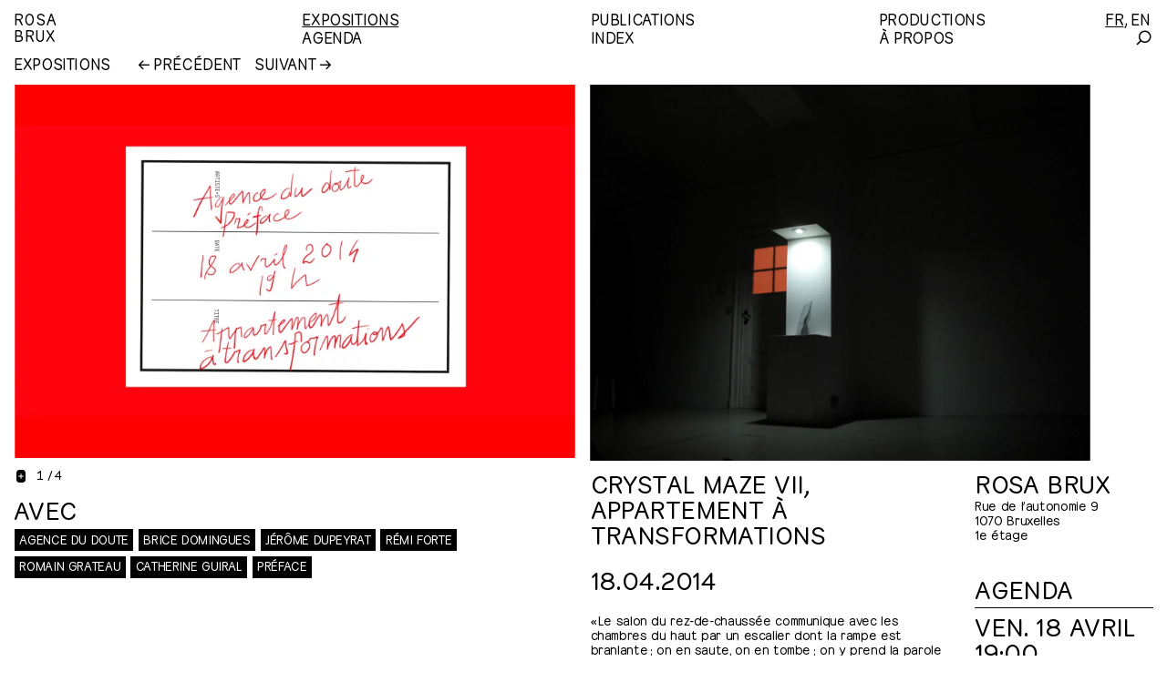

--- FILE ---
content_type: text/html; charset=UTF-8
request_url: https://www.rosabrux.org/expositions/crystal-maze-vii-appartement-a-transformations
body_size: 5644
content:
<!doctype html>

<html lang="fr" class="no-js">


<head>

  <meta charset="utf-8">
  <meta name="viewport" content="width=device-width,initial-scale=1.0">
  <meta name="format-detection" content="telephone=no">

      
  
  <!-- analytics -->

  



  <!-- Matomo -->
  <script defer src="https://www.rosabrux.org/assets/js/matomo.script.js"></script>



  <!-- Google site verification key -->
  <meta name="google-site-verification" content="-QJbKJMm_oxuSxb0QrtEeia0yfElmKK4HD39VSCzwww" />




  <!-- Page title, facebook, twitter metas, favicon -->
  


<!-- site title -->
<title>Crystal Maze VII, Appartement à transformations | Rosa Brux</title>

<!-- site description -->
<meta name="description" content="« Le salon du rez-de-chaussée communique avec les chambres du haut par un escalier dont la rampe est branlante ; on en saute, on en tombe ; on y prend la parole ou son élan vers le lustre. Le premier étage est réservé aux premiers rôles ; c’est l’Olympe, la figuration n’y…" />

<!-- site keywords -->
<meta name="keywords" content="Rosa Brux, genève, art, exposition, Collectif, Groupe, Commissariat, Laurence Schmidlin, Frédéric Wecker, Jeanne Gillard, Nicolas Rivet, Lab-of-Arts, Archives contestataires, Collège du travail" />

  


<!-- Text data -->

<meta property="og:title" content="Crystal Maze VII, Appartement à transformations | Rosa Brux"/>

<meta property="og:type" content="website"/>
<meta property="og:url" content="https://www.rosabrux.org/expositions/crystal-maze-vii-appartement-a-transformations"/>
<meta property="og:site_name" content="Rosa Brux"/>

<!-- site description -->
<meta property="og:description" content="« Le salon du rez-de-chaussée communique avec les chambres du haut par un escalier dont la rampe est branlante ; on en saute, on en tombe ; on y prend la parole ou son élan vers le lustre. Le premier étage est réservé aux premiers rôles ; c’est l’Olympe, la figuration n’y…" />



<!-- Image data -->


  
                          <meta property="og:image" content="https://www.rosabrux.org/media/pages/expositions/crystal-maze-vii-appartement-a-transformations/ac6ad8a4ec-1666963671/annonce-agence-du-doute-crystal-maze-vii-clvs-duran-1200x.jpg"/>
          
  
                          <meta property="og:image" content="https://www.rosabrux.org/media/pages/expositions/crystal-maze-vii-appartement-a-transformations/138114553e-1665131294/cmvii06-1200x.png"/>
          
  
                          <meta property="og:image" content="https://www.rosabrux.org/media/pages/expositions/crystal-maze-vii-appartement-a-transformations/4796b8aabd-1665131303/cmvii07-1200x.png"/>
          
  
              
  
  


  


<!-- Text data -->

<meta name="twitter:card" content="summary_large_image">
<meta name="twitter:title" content="Crystal Maze VII, Appartement à transformations | Rosa Brux"/>

<!-- site description -->
<meta name="twitter:description" content="« Le salon du rez-de-chaussée communique avec les chambres du haut par un escalier dont la rampe est branlante ; on en saute, on en tombe ; on y prend la parole ou son élan vers le lustre. Le premier étage est réservé aux premiers rôles ; c’est l’Olympe, la figuration n’y…" />



<!-- Image data -->


  
                          <meta property="twitter:image:src" content="https://www.rosabrux.org/media/pages/expositions/crystal-maze-vii-appartement-a-transformations/ac6ad8a4ec-1666963671/annonce-agence-du-doute-crystal-maze-vii-clvs-duran-1200x.jpg"/>
          
  
                          <meta property="twitter:image:src" content="https://www.rosabrux.org/media/pages/expositions/crystal-maze-vii-appartement-a-transformations/138114553e-1665131294/cmvii06-1200x.png"/>
          
  
                          <meta property="twitter:image:src" content="https://www.rosabrux.org/media/pages/expositions/crystal-maze-vii-appartement-a-transformations/4796b8aabd-1665131303/cmvii07-1200x.png"/>
          
  
              
  
  


  


<!-- favicon -->

<link rel="canonical" href="https://www.rosabrux.org/expositions/crystal-maze-vii-appartement-a-transformations" />

<link rel="apple-touch-icon" sizes="180x180" href="https://www.rosabrux.org/assets/images/favicon/apple-touch-icon.png">
<link rel="icon" type="image/png" sizes="512x512" href="https://www.rosabrux.org/assets/images/favicon/favicon.png">
<link rel="icon" type="image/png" sizes="192x192" href="https://www.rosabrux.org/assets/images/favicon/favicon.png"/>
<link rel="icon" type="image/png" sizes="64x64" href="https://www.rosabrux.org/assets/images/favicon/favicon.png"/>
<link rel="icon" type="image/png" sizes="32x32" href="https://www.rosabrux.org/assets/images/favicon/favicon-32x32.png">
<link rel="icon" type="image/png" sizes="16x16" href="https://www.rosabrux.org/assets/images/favicon/favicon-16x16.png">
<link rel="manifest" href="https://www.rosabrux.org/assets/images/favicon/site.webmanifest">
<link rel="icon" sizes="16x16 32x32 64x64" href="https://www.rosabrux.org/assets/images/favicon/favicon.ico">
<link rel="shortcut icon" href="https://www.rosabrux.org/assets/images/favicon/favicon.ico">
<meta name="msapplication-TileColor" content="#da532c">
<meta name="msapplication-config" content="https://www.rosabrux.org/assets/images/favicon/browserconfig.xml">

<meta name="theme-color" content="#ffffff">



  <!-- links for extensions and dependencies -->

  <!-- preload -->
  <link rel="preload" href="https://www.rosabrux.org/assets/fonts/pachinko/Pachinko-RegularText.woff2" as="font" type="font/woff2" crossorigin>
  <link rel="preload" href="https://www.rosabrux.org/assets/fonts/pachinko/Pachinko-RegularMono.woff2" as="font" type="font/woff2" crossorigin>

  <!-- css -->
  <link href="https://www.rosabrux.org/assets/css/bundle.min.css" rel="stylesheet">    <link href="https://www.rosabrux.org/menu.css?timestamp=1767922689" rel="stylesheet">  <link href="https://www.rosabrux.org/assets/css/master.css?ver=1.31" rel="stylesheet">
  <!-- js -->
  <script defer src="https://www.rosabrux.org/assets/js/jquery-3.6.0.min.js"></script>  <script defer src="https://www.rosabrux.org/assets/js/bundle.min.js"></script>  <script> paceOptions = {elements: {selectors: ['.page-structure-wrapper']}} </script>
  <script defer src="https://www.rosabrux.org/assets/js/pace/pace.js"></script>  <script defer src="https://www.rosabrux.org/assets/js/functions.min.js?ver=1.31"></script>
  <!-- css -->
  <!--
  <link href="https://www.rosabrux.org/assets/css/normalize.css" rel="stylesheet">  <link href="https://www.rosabrux.org/assets/js/pace/pace-theme.css" rel="stylesheet">  <link href="https://www.rosabrux.org/assets/js/flickity/flickity.css" rel="stylesheet">    <link href="https://www.rosabrux.org/menu.css?timestamp=1767922689" rel="stylesheet">  <link href="https://www.rosabrux.org/assets/css/master.css?ver=1.31" rel="stylesheet">  -->
  <!-- js -->
  <!--
  <script defer src="https://www.rosabrux.org/assets/js/jquery-3.6.0.min.js"></script>  <script defer src="https://www.rosabrux.org/assets/js/jquery.mark.min.js"></script>  <script defer src="https://www.rosabrux.org/assets/js/jquery.waypoints.min.js"></script>  <script defer src="https://www.rosabrux.org/assets/js/js-cookie/src/js.cookie.js"></script>  <script defer src="https://www.rosabrux.org/assets/js/bodyScrollLock.min.js"></script>  <script defer src="https://www.rosabrux.org/assets/js/infinite-scroll.pkgd.min.js"></script>  <script defer src="https://www.rosabrux.org/assets/js/flickity/flickity.pkgd.min.js"></script>  <script defer src="https://www.rosabrux.org/assets/js/flickity/sync/flickity-sync.js"></script>  <script defer src="https://www.rosabrux.org/assets/js/lazysizes/lazysizes.min.js"></script>  <script defer src="https://www.rosabrux.org/assets/js/lazysizes/ls.unveilhooks.min.js"></script>  <script defer src="https://www.rosabrux.org/assets/js/lazysizes/lazysizes.print.min.js"></script>  <script defer src="https://www.rosabrux.org/assets/js/lazysizes/ls.parent-fit.min.js"></script>  <script defer src="https://www.rosabrux.org/assets/js/focus-visible.min.js"></script>  <script>
    paceOptions = {elements: {selectors: ['.page-structure-wrapper']}}
  </script>
  <script defer src="https://www.rosabrux.org/assets/js/pace/pace.js"></script>  <script defer src="https://www.rosabrux.org/assets/js/functions.js?ver=1.31"></script>  -->

</head>



<body 
  class="" 
  data-url-canonical-fr="https://www.rosabrux.org" 
  data-url-canonical-en="https://www.rosabrux.org/en"
  data-theme-colors="violet, vert, rouge, rose, moutarde, bleu, aqua" 
>



<div class="page-structure-wrapper">



	





<div class="navbar-menu-toggle as-subheading-children">
	
	<button class="menu-toggle-button toggle-open is-active">Menu</button>
	
	<button class="menu-toggle-button toggle-close">
		<span aria-hidden="true">X</span>
		<span class="sr-only">Fermer/close</span>
	</button>

</div>



<nav class="navbar-menu">



	
	<div class="navbar-menu-title as-subheading-children">

		<p class="menu-site-title">
			<a href="https://www.rosabrux.org">Rosa<br>Brux</a>
		</p>

	</div>


	<div class="navbar-menu-items as-subheading-children">

		<ul class="ul-items">
	
			
				<li class="li-item">
					<a class=" item-active " href="https://www.rosabrux.org/expositions">Expositions</a>
				</li>

			
				<li class="li-item">
					<a class="" href="https://www.rosabrux.org/publications">Publications</a>
				</li>

			
				<li class="li-item">
					<a class="" href="https://www.rosabrux.org/productions">Productions</a>
				</li>

			
				<li class="li-item">
					<a class="" href="https://www.rosabrux.org/agenda">Agenda</a>
				</li>

			
				<li class="li-item">
					<a class="" href="https://www.rosabrux.org/index">Index</a>
				</li>

			
				<li class="li-item">
					<a class="" href="https://www.rosabrux.org/a-propos">À propos</a>
				</li>

			
		</ul>

	</div>


	<div class="navbar-menu-controls-items as-subheading-children">


		<ul class="ul-controls">

			
				<li class="li-control-item li-control-lang">
					<a class="lang-active" href="https://www.rosabrux.org/expositions/crystal-maze-vii-appartement-a-transformations" aria-label="Fran&ccedil;ais"><span aria-hidden="true">fr</span></a>
				</li>

			
				<li class="li-control-item li-control-lang">
					<a class="" href="https://www.rosabrux.org/en/exhibitions/crystal-maze-vii-appartement-a-transformations" aria-label="English"><span aria-hidden="true">en</span></a>
				</li>

			
			
				<li class="li-control-item li-control-search">

					<a class="" href="https://www.rosabrux.org/recherche"  aria-label="Search">

						<div class="li-search-icon svg-reset svg-theme-line svg-stroke-1-50">

							<svg version="1.1" id="Layer_1" xmlns="http://www.w3.org/2000/svg" xmlns:xlink="http://www.w3.org/1999/xlink" x="0px" y="0px" viewBox="0 0 100 100" style="enable-background:new 0 0 100 100;" preserveAspectRatio="xMidYMid meet" xml:space="preserve" aria-hidden="true">
								<circle vector-effect="non-scaling-stroke" cx="58.1" cy="41.9" r="40.4"/>
								<line vector-effect="non-scaling-stroke" x1="29.3" y1="70.7" x2="0.5" y2="99.5"/>
							</svg>

						</div>

					</a>

				</li>

			
		</ul>

	</div>



</nav>





	<div class="page-content-wrapper">

		


<nav class="nav-sticky-wrapper" aria-label="Breadcrumb">

	<div class="nav-breadcrumb-50 as-subheading-children nav-breadcrumb-100-mobile">

		
		<p class="breadcrumb-nav-parent nav-parent-100-mobile">
			<a href="https://www.rosabrux.org/expositions">Expositions</a>
		</p>

		
							<p class="is-breadcrumb-nav-elem nav-prev nav-parent-50-mobile">
					<a class="is-nav-prev" href="https://www.rosabrux.org/expositions/wanderbibliotek">
						<span class="nav-prev-arrow-before"></span>
						<span class="has-data-title" data-title="Wanderbibliotek">Précédent</span>	
					</a>
				</p>
			
							<p class="is-breadcrumb-nav-elem nav-next nav-parent-50-mobile">
					<a class="is-nav-next"href="https://www.rosabrux.org/expositions/10-balles-et-un-mars">
						<span class="nav-next-arrow-before"></span>
						<span class="has-data-title" data-title="10 balles et un mars">Suivant</span>
				
					</a>
				</p>
			 
			<p class="is-prev-next-placeholder desktop">
				<span class="data-title-placeholder prev-next-truncate"></span>
			</p>


		
	</div>

	<div class="nav-breadcrumb-page-title-indicator as-subheading-children">

		<p class="is-page-title-indicator is-hidden">Crystal Maze VII, Appartement à transformations</p>

	</div>

</nav>


		


<!-- page content -->

<main class="page-content-container page-content-grid-wrapper is-post is-exhibition-post">



	


	<!-- media column, if 2 images or more, and 50% option NOT on -->

	
		<section class="page-content-column page-column-slider-block col-item col-1-1">

			



<section class="slider-page-wrapper">

	
	<div class="slider-container slider-page-container slider-container-exhibition-index prevent-focus-visible-mobile slider-fouc-hidden" id="slider-expositions_crystal-maze-vii-appartement-a-transformations" data-layout-type="is-100">

		
			
			<!-- image in slider -->

			
				
				
					<div class="slider-slide" data-slide-index="0">

						<figure class="slide-content">

							<div class="img-wrapper">

								<div class="img-content">

									<picture>
		
										<source type="image/webp" srcset="https://www.rosabrux.org/media/pages/expositions/crystal-maze-vii-appartement-a-transformations/ac6ad8a4ec-1666963671/annonce-agence-du-doute-crystal-maze-vii-clvs-duran-300x-q85.webp 300w, https://www.rosabrux.org/media/pages/expositions/crystal-maze-vii-appartement-a-transformations/ac6ad8a4ec-1666963671/annonce-agence-du-doute-crystal-maze-vii-clvs-duran-800x-q85.webp 800w, https://www.rosabrux.org/media/pages/expositions/crystal-maze-vii-appartement-a-transformations/ac6ad8a4ec-1666963671/annonce-agence-du-doute-crystal-maze-vii-clvs-duran-1200x-q85.webp 1200w, https://www.rosabrux.org/media/pages/expositions/crystal-maze-vii-appartement-a-transformations/ac6ad8a4ec-1666963671/annonce-agence-du-doute-crystal-maze-vii-clvs-duran-1800x-q85.webp 1800w, https://www.rosabrux.org/media/pages/expositions/crystal-maze-vii-appartement-a-transformations/ac6ad8a4ec-1666963671/annonce-agence-du-doute-crystal-maze-vii-clvs-duran-2400x-q85.webp 2400w, https://www.rosabrux.org/media/pages/expositions/crystal-maze-vii-appartement-a-transformations/ac6ad8a4ec-1666963671/annonce-agence-du-doute-crystal-maze-vii-clvs-duran-3000x-q85.webp 3000w" sizes="(max-width: 779px) 100vw, 50vw">

										<img draggable="false" class="noselect nopointerevents" data-flickity-lazyload-src="https://www.rosabrux.org/media/pages/expositions/crystal-maze-vii-appartement-a-transformations/ac6ad8a4ec-1666963671/annonce-agence-du-doute-crystal-maze-vii-clvs-duran-1800x.jpg" sizes="(max-width: 779px) 100vw, 50vw" data-flickity-lazyload-srcset="https://www.rosabrux.org/media/pages/expositions/crystal-maze-vii-appartement-a-transformations/ac6ad8a4ec-1666963671/annonce-agence-du-doute-crystal-maze-vii-clvs-duran-300x.jpg 300w, https://www.rosabrux.org/media/pages/expositions/crystal-maze-vii-appartement-a-transformations/ac6ad8a4ec-1666963671/annonce-agence-du-doute-crystal-maze-vii-clvs-duran-800x.jpg 800w, https://www.rosabrux.org/media/pages/expositions/crystal-maze-vii-appartement-a-transformations/ac6ad8a4ec-1666963671/annonce-agence-du-doute-crystal-maze-vii-clvs-duran-1200x.jpg 1200w, https://www.rosabrux.org/media/pages/expositions/crystal-maze-vii-appartement-a-transformations/ac6ad8a4ec-1666963671/annonce-agence-du-doute-crystal-maze-vii-clvs-duran-1800x.jpg 1800w, https://www.rosabrux.org/media/pages/expositions/crystal-maze-vii-appartement-a-transformations/ac6ad8a4ec-1666963671/annonce-agence-du-doute-crystal-maze-vii-clvs-duran-2400x.jpg 2400w, https://www.rosabrux.org/media/pages/expositions/crystal-maze-vii-appartement-a-transformations/ac6ad8a4ec-1666963671/annonce-agence-du-doute-crystal-maze-vii-clvs-duran-3000x.jpg 3000w" width="1800" height="1200" alt="" data-caption="">

									</picture>

									<picture>
	            
						                <source type="image/webp" srcset="https://www.rosabrux.org/media/pages/expositions/crystal-maze-vii-appartement-a-transformations/ac6ad8a4ec-1666963671/annonce-agence-du-doute-crystal-maze-vii-clvs-duran-400x-blur30-q95.webp" sizes="(max-width: 779px) 100vw, 50vw">

						                <img class="blurred" src="https://www.rosabrux.org/media/pages/expositions/crystal-maze-vii-appartement-a-transformations/ac6ad8a4ec-1666963671/annonce-agence-du-doute-crystal-maze-vii-clvs-duran-400x-blur30-q75.jpg" data-src="https://www.rosabrux.org/media/pages/expositions/crystal-maze-vii-appartement-a-transformations/ac6ad8a4ec-1666963671/annonce-agence-du-doute-crystal-maze-vii-clvs-duran-400x-blur30-q75.jpg" sizes="(max-width: 779px) 100vw, 50vw" data-flickity-lazyload-srcset="https://www.rosabrux.org/media/pages/expositions/crystal-maze-vii-appartement-a-transformations/ac6ad8a4ec-1666963671/annonce-agence-du-doute-crystal-maze-vii-clvs-duran-400x-blur30-q75.jpg" width="300" height="200" aria-hidden="true">

						            </picture>

								</div>

							</div>

						</figure>

					</div>

				
			
			<!-- video in slider -->
			
			
		
			
			<!-- image in slider -->

			
				
				
					<div class="slider-slide" data-slide-index="0">

						<figure class="slide-content">

							<div class="img-wrapper">

								<div class="img-content">

									<picture>
		
										<source type="image/webp" srcset="https://www.rosabrux.org/media/pages/expositions/crystal-maze-vii-appartement-a-transformations/138114553e-1665131294/cmvii06-300x-q85.webp 300w, https://www.rosabrux.org/media/pages/expositions/crystal-maze-vii-appartement-a-transformations/138114553e-1665131294/cmvii06-800x-q85.webp 800w, https://www.rosabrux.org/media/pages/expositions/crystal-maze-vii-appartement-a-transformations/138114553e-1665131294/cmvii06-1200x-q85.webp 1200w, https://www.rosabrux.org/media/pages/expositions/crystal-maze-vii-appartement-a-transformations/138114553e-1665131294/cmvii06-1800x-q85.webp 1800w, https://www.rosabrux.org/media/pages/expositions/crystal-maze-vii-appartement-a-transformations/138114553e-1665131294/cmvii06-2400x-q85.webp 2400w, https://www.rosabrux.org/media/pages/expositions/crystal-maze-vii-appartement-a-transformations/138114553e-1665131294/cmvii06-3000x-q85.webp 3000w" sizes="(max-width: 779px) 100vw, 50vw">

										<img draggable="false" class="noselect nopointerevents" data-flickity-lazyload-src="https://www.rosabrux.org/media/pages/expositions/crystal-maze-vii-appartement-a-transformations/138114553e-1665131294/cmvii06-1800x.png" sizes="(max-width: 779px) 100vw, 50vw" data-flickity-lazyload-srcset="https://www.rosabrux.org/media/pages/expositions/crystal-maze-vii-appartement-a-transformations/138114553e-1665131294/cmvii06-300x.png 300w, https://www.rosabrux.org/media/pages/expositions/crystal-maze-vii-appartement-a-transformations/138114553e-1665131294/cmvii06-800x.png 800w, https://www.rosabrux.org/media/pages/expositions/crystal-maze-vii-appartement-a-transformations/138114553e-1665131294/cmvii06-1200x.png 1200w, https://www.rosabrux.org/media/pages/expositions/crystal-maze-vii-appartement-a-transformations/138114553e-1665131294/cmvii06-1800x.png 1800w, https://www.rosabrux.org/media/pages/expositions/crystal-maze-vii-appartement-a-transformations/138114553e-1665131294/cmvii06-2400x.png 2400w, https://www.rosabrux.org/media/pages/expositions/crystal-maze-vii-appartement-a-transformations/138114553e-1665131294/cmvii06-3000x.png 3000w" width="1200" height="902" alt="" data-caption="">

									</picture>

									<picture>
	            
						                <source type="image/webp" srcset="https://www.rosabrux.org/media/pages/expositions/crystal-maze-vii-appartement-a-transformations/138114553e-1665131294/cmvii06-400x-blur30-q95.webp" sizes="(max-width: 779px) 100vw, 50vw">

						                <img class="blurred" src="https://www.rosabrux.org/media/pages/expositions/crystal-maze-vii-appartement-a-transformations/138114553e-1665131294/cmvii06-400x-blur30-q75.png" data-src="https://www.rosabrux.org/media/pages/expositions/crystal-maze-vii-appartement-a-transformations/138114553e-1665131294/cmvii06-400x-blur30-q75.png" sizes="(max-width: 779px) 100vw, 50vw" data-flickity-lazyload-srcset="https://www.rosabrux.org/media/pages/expositions/crystal-maze-vii-appartement-a-transformations/138114553e-1665131294/cmvii06-400x-blur30-q75.png" width="300" height="226" aria-hidden="true">

						            </picture>

								</div>

							</div>

						</figure>

					</div>

				
			
			<!-- video in slider -->
			
			
		
			
			<!-- image in slider -->

			
				
				
					<div class="slider-slide" data-slide-index="1">

						<figure class="slide-content">

							<div class="img-wrapper">

								<div class="img-content">

									<picture>
		
										<source type="image/webp" srcset="https://www.rosabrux.org/media/pages/expositions/crystal-maze-vii-appartement-a-transformations/4796b8aabd-1665131303/cmvii07-300x-q85.webp 300w, https://www.rosabrux.org/media/pages/expositions/crystal-maze-vii-appartement-a-transformations/4796b8aabd-1665131303/cmvii07-800x-q85.webp 800w, https://www.rosabrux.org/media/pages/expositions/crystal-maze-vii-appartement-a-transformations/4796b8aabd-1665131303/cmvii07-1200x-q85.webp 1200w, https://www.rosabrux.org/media/pages/expositions/crystal-maze-vii-appartement-a-transformations/4796b8aabd-1665131303/cmvii07-1800x-q85.webp 1800w, https://www.rosabrux.org/media/pages/expositions/crystal-maze-vii-appartement-a-transformations/4796b8aabd-1665131303/cmvii07-2400x-q85.webp 2400w, https://www.rosabrux.org/media/pages/expositions/crystal-maze-vii-appartement-a-transformations/4796b8aabd-1665131303/cmvii07-3000x-q85.webp 3000w" sizes="(max-width: 779px) 100vw, 50vw">

										<img draggable="false" class="noselect nopointerevents" data-flickity-lazyload-src="https://www.rosabrux.org/media/pages/expositions/crystal-maze-vii-appartement-a-transformations/4796b8aabd-1665131303/cmvii07-1800x.png" sizes="(max-width: 779px) 100vw, 50vw" data-flickity-lazyload-srcset="https://www.rosabrux.org/media/pages/expositions/crystal-maze-vii-appartement-a-transformations/4796b8aabd-1665131303/cmvii07-300x.png 300w, https://www.rosabrux.org/media/pages/expositions/crystal-maze-vii-appartement-a-transformations/4796b8aabd-1665131303/cmvii07-800x.png 800w, https://www.rosabrux.org/media/pages/expositions/crystal-maze-vii-appartement-a-transformations/4796b8aabd-1665131303/cmvii07-1200x.png 1200w, https://www.rosabrux.org/media/pages/expositions/crystal-maze-vii-appartement-a-transformations/4796b8aabd-1665131303/cmvii07-1800x.png 1800w, https://www.rosabrux.org/media/pages/expositions/crystal-maze-vii-appartement-a-transformations/4796b8aabd-1665131303/cmvii07-2400x.png 2400w, https://www.rosabrux.org/media/pages/expositions/crystal-maze-vii-appartement-a-transformations/4796b8aabd-1665131303/cmvii07-3000x.png 3000w" width="1214" height="908" alt="" data-caption="">

									</picture>

									<picture>
	            
						                <source type="image/webp" srcset="https://www.rosabrux.org/media/pages/expositions/crystal-maze-vii-appartement-a-transformations/4796b8aabd-1665131303/cmvii07-400x-blur30-q95.webp" sizes="(max-width: 779px) 100vw, 50vw">

						                <img class="blurred" src="https://www.rosabrux.org/media/pages/expositions/crystal-maze-vii-appartement-a-transformations/4796b8aabd-1665131303/cmvii07-400x-blur30-q75.png" data-src="https://www.rosabrux.org/media/pages/expositions/crystal-maze-vii-appartement-a-transformations/4796b8aabd-1665131303/cmvii07-400x-blur30-q75.png" sizes="(max-width: 779px) 100vw, 50vw" data-flickity-lazyload-srcset="https://www.rosabrux.org/media/pages/expositions/crystal-maze-vii-appartement-a-transformations/4796b8aabd-1665131303/cmvii07-400x-blur30-q75.png" width="300" height="224" aria-hidden="true">

						            </picture>

								</div>

							</div>

						</figure>

					</div>

				
			
			<!-- video in slider -->
			
			
		
			
			<!-- image in slider -->

			
				
				
					<div class="slider-slide" data-slide-index="2">

						<figure class="slide-content">

							<div class="img-wrapper">

								<div class="img-content">

									<picture>
		
										<source type="image/webp" srcset="https://www.rosabrux.org/media/pages/expositions/crystal-maze-vii-appartement-a-transformations/e7d891fda0-1665131317/cmviibonus-300x-q85.webp 300w, https://www.rosabrux.org/media/pages/expositions/crystal-maze-vii-appartement-a-transformations/e7d891fda0-1665131317/cmviibonus-800x-q85.webp 800w, https://www.rosabrux.org/media/pages/expositions/crystal-maze-vii-appartement-a-transformations/e7d891fda0-1665131317/cmviibonus-1200x-q85.webp 1200w, https://www.rosabrux.org/media/pages/expositions/crystal-maze-vii-appartement-a-transformations/e7d891fda0-1665131317/cmviibonus-1800x-q85.webp 1800w, https://www.rosabrux.org/media/pages/expositions/crystal-maze-vii-appartement-a-transformations/e7d891fda0-1665131317/cmviibonus-2400x-q85.webp 2400w, https://www.rosabrux.org/media/pages/expositions/crystal-maze-vii-appartement-a-transformations/e7d891fda0-1665131317/cmviibonus-3000x-q85.webp 3000w" sizes="(max-width: 779px) 100vw, 50vw">

										<img draggable="false" class="noselect nopointerevents" data-flickity-lazyload-src="https://www.rosabrux.org/media/pages/expositions/crystal-maze-vii-appartement-a-transformations/e7d891fda0-1665131317/cmviibonus-1800x.png" sizes="(max-width: 779px) 100vw, 50vw" data-flickity-lazyload-srcset="https://www.rosabrux.org/media/pages/expositions/crystal-maze-vii-appartement-a-transformations/e7d891fda0-1665131317/cmviibonus-300x.png 300w, https://www.rosabrux.org/media/pages/expositions/crystal-maze-vii-appartement-a-transformations/e7d891fda0-1665131317/cmviibonus-800x.png 800w, https://www.rosabrux.org/media/pages/expositions/crystal-maze-vii-appartement-a-transformations/e7d891fda0-1665131317/cmviibonus-1200x.png 1200w, https://www.rosabrux.org/media/pages/expositions/crystal-maze-vii-appartement-a-transformations/e7d891fda0-1665131317/cmviibonus-1800x.png 1800w, https://www.rosabrux.org/media/pages/expositions/crystal-maze-vii-appartement-a-transformations/e7d891fda0-1665131317/cmviibonus-2400x.png 2400w, https://www.rosabrux.org/media/pages/expositions/crystal-maze-vii-appartement-a-transformations/e7d891fda0-1665131317/cmviibonus-3000x.png 3000w" width="679" height="911" alt="" data-caption="">

									</picture>

									<picture>
	            
						                <source type="image/webp" srcset="https://www.rosabrux.org/media/pages/expositions/crystal-maze-vii-appartement-a-transformations/e7d891fda0-1665131317/cmviibonus-400x-blur30-q95.webp" sizes="(max-width: 779px) 100vw, 50vw">

						                <img class="blurred" src="https://www.rosabrux.org/media/pages/expositions/crystal-maze-vii-appartement-a-transformations/e7d891fda0-1665131317/cmviibonus-400x-blur30-q75.png" data-src="https://www.rosabrux.org/media/pages/expositions/crystal-maze-vii-appartement-a-transformations/e7d891fda0-1665131317/cmviibonus-400x-blur30-q75.png" sizes="(max-width: 779px) 100vw, 50vw" data-flickity-lazyload-srcset="https://www.rosabrux.org/media/pages/expositions/crystal-maze-vii-appartement-a-transformations/e7d891fda0-1665131317/cmviibonus-400x-blur30-q75.png" width="300" height="403" aria-hidden="true">

						            </picture>

								</div>

							</div>

						</figure>

					</div>

				
			
			<!-- video in slider -->
			
			
		
	</div>



	<div class="slider-overlay">
		
		
			
		
			
		
			
				<!-- prev -->
				<button class="nav-prevnext nav-prev" id="slider-btn-prev-expositions_crystal-maze-vii-appartement-a-transformations" aria-label="Previous"></button>
				<!-- next -->
				<button class="nav-prevnext nav-next" id="slider-btn-next-expositions_crystal-maze-vii-appartement-a-transformations" aria-label="Next"></button>

			
		
			
		
	</div>



	
		<div class="slider-controls ">

			
				
				
				
			
				
					<!-- zoom -->

					<button class="slider-zoom-to nav-zoom ss03 zoom-in" data-slide-index="0">
						+
					</button>

				
				
				
			
				
				
				
			
				
				
					<div class="slider-counter-wrapper ">
		            	<p class="slider-counter-text page-heading">&nbsp;</p>
		            </div>

				
				
			
		</div>

	


</section>


		</section>

	


	<!-- text column -->

	<section class="page-content-column page-column-grid-text col-item col-100 has-sub-columns">



		<div class="page-content-sidebar-related col-item col-1-1--1-2 desktop  ">

			<!-- media column, if 1 image or 50% option on -->

			
			<div class="is-sidebar-related is-sticky desktop">

				<!-- related directory -->
				


	
	
	<p class="as-heading page-heading">Avec</p>

	<ul class="page-headline-index">

		
			
									<li><span class="span-as-a">Agence du doute</span></li>
				
			
		
			
									<li><span class="span-as-a">Brice Domingues</span></li>
				
			
		
			
									<li><span class="span-as-a">Jérôme Dupeyrat</span></li>
				
			
		
			
									<li><span class="span-as-a">Rémi Forte</span></li>
				
			
		
			
									<li><span class="span-as-a">Romain Grateau</span></li>
				
			
		
			
									<li><span class="span-as-a">Catherine Guiral</span></li>
				
			
		
			
									<li><span class="span-as-a">Préface</span></li>
				
			
		
	</ul>

			
			</div>

		</div>



		<div class="page-content-main-text col-item col-1-1--2-3">


			<div class="page-headline-wrapper">

				<div class="page-headline-title-wrapper">
					<h1 class="page-heading">
						Crystal Maze VII, Appartement à transformations											</h1>
				</div>
				
				<p class="as-heading">18.04.2014</p>

				<!-- related directory mobile -->

				
					<div class="page-headline-related-block mobile">

						


	
	
	<p class="as-heading page-heading">Avec</p>

	<ul class="page-headline-index">

		
			
									<li><span class="span-as-a">Agence du doute</span></li>
				
			
		
			
									<li><span class="span-as-a">Brice Domingues</span></li>
				
			
		
			
									<li><span class="span-as-a">Jérôme Dupeyrat</span></li>
				
			
		
			
									<li><span class="span-as-a">Rémi Forte</span></li>
				
			
		
			
									<li><span class="span-as-a">Romain Grateau</span></li>
				
			
		
			
									<li><span class="span-as-a">Catherine Guiral</span></li>
				
			
		
			
									<li><span class="span-as-a">Préface</span></li>
				
			
		
	</ul>


					</div>

				
			</div>

			<!-- content -->

			
			
								
					






    <div class="text-block-wrapper">

    	
    	<p>«&#8239;Le salon du rez-de-chaussée communique avec les chambres du haut par un escalier dont la rampe est branlante&#8239;; on en saute, on en tombe&#8239;; on y prend la parole ou son élan vers le lustre. Le premier étage est réservé aux premiers rôles&#8239;; c’est l’Olympe, la figuration n’y monte pas. C’est là-haut qu’on fait ses valises, que le clan se réunit, que les mauvais coups se préparent, et les départs en coup de vent. Les chambres donnent accès sur l’extérieur par un escalier de plein air, ou un balcon, une échelle murale, une balustrade qu’il est facile d’escalader d’un bond. Quand on monte dans ce club privé où les femmes décident du drame, quand ce ne sont pas des financiers véreux et leurs nervis, c’est pour décider d’un raid, d’un rapt, d’une expédition punitive, ou prendre le prochain train, le dernier, qui peut être celui du bonheur, si l’on peut s’estimer heureux d’avoir la vie sauve, au sortir de ce qui tient tout à la fois du bar américain, du caf’con’, de la maison de change et de la maison de passe, lieu géométrique des querelles alcoolisées dont le solde sera réglé en décors naturels ou en extérieurs reconstitués.&#8239;»</p>
    </div>




					


















	    			

























				
			
			

		</div>


		<div class="page-content-sidebar-text is-sticky is-sidebar-agenda col-item col-1-1--1-3">
		
			<!-- sidebar header -->
			



	<ul class="page-sidebar-items sidebar-header-items">

		
			<li>

				<p class="list-header as-heading">Rosa Brux</p>
				<p>Rue de l’autonomie 9<br />
1070 Bruxelles<br />
1e étage</p>		
			</li>

		
	</ul>



			<!-- related agenda -->
			


	
	<p class="sidebar-section-title as-heading page-heading">Agenda</p>

	<ul class="page-sidebar-items sidebar-agenda-items">

		
			<li>
				<a href="https://www.rosabrux.org/agenda/performance-crystal-maze-vii">

					
					<p class="list-header as-heading desktop">ven. 18 avril<br>19:00</p>
					<p class="list-header as-heading mobile">ven. 18 avril, 19:00</p>
					<p class="list-title">Performance</p>

				</a>
			</li>

		
	</ul>


		</div>
		

	</section>


	<!-- lightbox slider component -->

	
		



<section class="slider-lightbox-wrapper lightbox-slider-hidden">


	<div class="slider-container slider-lightbox-container slider-container-exhibition-index prevent-focus-visible-mobile slider-fouc-hidden" id="slider-lightbox-expositions_crystal-maze-vii-appartement-a-transformations">


		
			<!-- image in slider -->

			
			<!-- video in slider -->
			
			
		
			<!-- image in slider -->

			
				
				
					<div class="slider-slide" data-slide-index="1">

						<figure class="slide-content">

							<div class="img-wrapper">

								<div class="img-content">

									<picture>
		
										<source type="image/webp" srcset="https://www.rosabrux.org/media/pages/expositions/crystal-maze-vii-appartement-a-transformations/138114553e-1665131294/cmvii06-300x-q85.webp 300w, https://www.rosabrux.org/media/pages/expositions/crystal-maze-vii-appartement-a-transformations/138114553e-1665131294/cmvii06-800x-q85.webp 800w, https://www.rosabrux.org/media/pages/expositions/crystal-maze-vii-appartement-a-transformations/138114553e-1665131294/cmvii06-1200x-q85.webp 1200w, https://www.rosabrux.org/media/pages/expositions/crystal-maze-vii-appartement-a-transformations/138114553e-1665131294/cmvii06-1800x-q85.webp 1800w, https://www.rosabrux.org/media/pages/expositions/crystal-maze-vii-appartement-a-transformations/138114553e-1665131294/cmvii06-2400x-q85.webp 2400w, https://www.rosabrux.org/media/pages/expositions/crystal-maze-vii-appartement-a-transformations/138114553e-1665131294/cmvii06-3000x-q85.webp 3000w" sizes="(max-width: 779px) 100vw, 75vw">

										<img draggable="false" class="noselect nopointerevents" data-flickity-lazyload-src="https://www.rosabrux.org/media/pages/expositions/crystal-maze-vii-appartement-a-transformations/138114553e-1665131294/cmvii06-1800x.png" sizes="(max-width: 779px) 100vw, 75vw" data-flickity-lazyload-srcset="https://www.rosabrux.org/media/pages/expositions/crystal-maze-vii-appartement-a-transformations/138114553e-1665131294/cmvii06-300x.png 300w, https://www.rosabrux.org/media/pages/expositions/crystal-maze-vii-appartement-a-transformations/138114553e-1665131294/cmvii06-800x.png 800w, https://www.rosabrux.org/media/pages/expositions/crystal-maze-vii-appartement-a-transformations/138114553e-1665131294/cmvii06-1200x.png 1200w, https://www.rosabrux.org/media/pages/expositions/crystal-maze-vii-appartement-a-transformations/138114553e-1665131294/cmvii06-1800x.png 1800w, https://www.rosabrux.org/media/pages/expositions/crystal-maze-vii-appartement-a-transformations/138114553e-1665131294/cmvii06-2400x.png 2400w, https://www.rosabrux.org/media/pages/expositions/crystal-maze-vii-appartement-a-transformations/138114553e-1665131294/cmvii06-3000x.png 3000w" width="1200" height="902" alt="">

									</picture>

									<picture>
	            
						                <source type="image/webp" srcset="https://www.rosabrux.org/media/pages/expositions/crystal-maze-vii-appartement-a-transformations/138114553e-1665131294/cmvii06-400x-blur30-q95.webp" sizes="(max-width: 779px) 100vw, 75vw">

						                <img class="blurred" src="https://www.rosabrux.org/media/pages/expositions/crystal-maze-vii-appartement-a-transformations/138114553e-1665131294/cmvii06-400x-blur30-q75.png" data-src="https://www.rosabrux.org/media/pages/expositions/crystal-maze-vii-appartement-a-transformations/138114553e-1665131294/cmvii06-400x-blur30-q75.png" sizes="(max-width: 779px) 100vw, 75vw" data-flickity-lazyload-srcset="https://www.rosabrux.org/media/pages/expositions/crystal-maze-vii-appartement-a-transformations/138114553e-1665131294/cmvii06-400x-blur30-q75.png" width="300" height="226" aria-hidden="true">

						            </picture>

								</div>

							</div>

							
						</figure>

					</div>

				
			
			<!-- video in slider -->
			
			
		
			<!-- image in slider -->

			
				
				
					<div class="slider-slide" data-slide-index="2">

						<figure class="slide-content">

							<div class="img-wrapper">

								<div class="img-content">

									<picture>
		
										<source type="image/webp" srcset="https://www.rosabrux.org/media/pages/expositions/crystal-maze-vii-appartement-a-transformations/4796b8aabd-1665131303/cmvii07-300x-q85.webp 300w, https://www.rosabrux.org/media/pages/expositions/crystal-maze-vii-appartement-a-transformations/4796b8aabd-1665131303/cmvii07-800x-q85.webp 800w, https://www.rosabrux.org/media/pages/expositions/crystal-maze-vii-appartement-a-transformations/4796b8aabd-1665131303/cmvii07-1200x-q85.webp 1200w, https://www.rosabrux.org/media/pages/expositions/crystal-maze-vii-appartement-a-transformations/4796b8aabd-1665131303/cmvii07-1800x-q85.webp 1800w, https://www.rosabrux.org/media/pages/expositions/crystal-maze-vii-appartement-a-transformations/4796b8aabd-1665131303/cmvii07-2400x-q85.webp 2400w, https://www.rosabrux.org/media/pages/expositions/crystal-maze-vii-appartement-a-transformations/4796b8aabd-1665131303/cmvii07-3000x-q85.webp 3000w" sizes="(max-width: 779px) 100vw, 75vw">

										<img draggable="false" class="noselect nopointerevents" data-flickity-lazyload-src="https://www.rosabrux.org/media/pages/expositions/crystal-maze-vii-appartement-a-transformations/4796b8aabd-1665131303/cmvii07-1800x.png" sizes="(max-width: 779px) 100vw, 75vw" data-flickity-lazyload-srcset="https://www.rosabrux.org/media/pages/expositions/crystal-maze-vii-appartement-a-transformations/4796b8aabd-1665131303/cmvii07-300x.png 300w, https://www.rosabrux.org/media/pages/expositions/crystal-maze-vii-appartement-a-transformations/4796b8aabd-1665131303/cmvii07-800x.png 800w, https://www.rosabrux.org/media/pages/expositions/crystal-maze-vii-appartement-a-transformations/4796b8aabd-1665131303/cmvii07-1200x.png 1200w, https://www.rosabrux.org/media/pages/expositions/crystal-maze-vii-appartement-a-transformations/4796b8aabd-1665131303/cmvii07-1800x.png 1800w, https://www.rosabrux.org/media/pages/expositions/crystal-maze-vii-appartement-a-transformations/4796b8aabd-1665131303/cmvii07-2400x.png 2400w, https://www.rosabrux.org/media/pages/expositions/crystal-maze-vii-appartement-a-transformations/4796b8aabd-1665131303/cmvii07-3000x.png 3000w" width="1214" height="908" alt="">

									</picture>

									<picture>
	            
						                <source type="image/webp" srcset="https://www.rosabrux.org/media/pages/expositions/crystal-maze-vii-appartement-a-transformations/4796b8aabd-1665131303/cmvii07-400x-blur30-q95.webp" sizes="(max-width: 779px) 100vw, 75vw">

						                <img class="blurred" src="https://www.rosabrux.org/media/pages/expositions/crystal-maze-vii-appartement-a-transformations/4796b8aabd-1665131303/cmvii07-400x-blur30-q75.png" data-src="https://www.rosabrux.org/media/pages/expositions/crystal-maze-vii-appartement-a-transformations/4796b8aabd-1665131303/cmvii07-400x-blur30-q75.png" sizes="(max-width: 779px) 100vw, 75vw" data-flickity-lazyload-srcset="https://www.rosabrux.org/media/pages/expositions/crystal-maze-vii-appartement-a-transformations/4796b8aabd-1665131303/cmvii07-400x-blur30-q75.png" width="300" height="224" aria-hidden="true">

						            </picture>

								</div>

							</div>

							
						</figure>

					</div>

				
			
			<!-- video in slider -->
			
			
		
			<!-- image in slider -->

			
				
				
					<div class="slider-slide" data-slide-index="3">

						<figure class="slide-content">

							<div class="img-wrapper">

								<div class="img-content">

									<picture>
		
										<source type="image/webp" srcset="https://www.rosabrux.org/media/pages/expositions/crystal-maze-vii-appartement-a-transformations/e7d891fda0-1665131317/cmviibonus-300x-q85.webp 300w, https://www.rosabrux.org/media/pages/expositions/crystal-maze-vii-appartement-a-transformations/e7d891fda0-1665131317/cmviibonus-800x-q85.webp 800w, https://www.rosabrux.org/media/pages/expositions/crystal-maze-vii-appartement-a-transformations/e7d891fda0-1665131317/cmviibonus-1200x-q85.webp 1200w, https://www.rosabrux.org/media/pages/expositions/crystal-maze-vii-appartement-a-transformations/e7d891fda0-1665131317/cmviibonus-1800x-q85.webp 1800w, https://www.rosabrux.org/media/pages/expositions/crystal-maze-vii-appartement-a-transformations/e7d891fda0-1665131317/cmviibonus-2400x-q85.webp 2400w, https://www.rosabrux.org/media/pages/expositions/crystal-maze-vii-appartement-a-transformations/e7d891fda0-1665131317/cmviibonus-3000x-q85.webp 3000w" sizes="(max-width: 779px) 100vw, 75vw">

										<img draggable="false" class="noselect nopointerevents" data-flickity-lazyload-src="https://www.rosabrux.org/media/pages/expositions/crystal-maze-vii-appartement-a-transformations/e7d891fda0-1665131317/cmviibonus-1800x.png" sizes="(max-width: 779px) 100vw, 75vw" data-flickity-lazyload-srcset="https://www.rosabrux.org/media/pages/expositions/crystal-maze-vii-appartement-a-transformations/e7d891fda0-1665131317/cmviibonus-300x.png 300w, https://www.rosabrux.org/media/pages/expositions/crystal-maze-vii-appartement-a-transformations/e7d891fda0-1665131317/cmviibonus-800x.png 800w, https://www.rosabrux.org/media/pages/expositions/crystal-maze-vii-appartement-a-transformations/e7d891fda0-1665131317/cmviibonus-1200x.png 1200w, https://www.rosabrux.org/media/pages/expositions/crystal-maze-vii-appartement-a-transformations/e7d891fda0-1665131317/cmviibonus-1800x.png 1800w, https://www.rosabrux.org/media/pages/expositions/crystal-maze-vii-appartement-a-transformations/e7d891fda0-1665131317/cmviibonus-2400x.png 2400w, https://www.rosabrux.org/media/pages/expositions/crystal-maze-vii-appartement-a-transformations/e7d891fda0-1665131317/cmviibonus-3000x.png 3000w" width="679" height="911" alt="">

									</picture>

									<picture>
	            
						                <source type="image/webp" srcset="https://www.rosabrux.org/media/pages/expositions/crystal-maze-vii-appartement-a-transformations/e7d891fda0-1665131317/cmviibonus-400x-blur30-q95.webp" sizes="(max-width: 779px) 100vw, 75vw">

						                <img class="blurred" src="https://www.rosabrux.org/media/pages/expositions/crystal-maze-vii-appartement-a-transformations/e7d891fda0-1665131317/cmviibonus-400x-blur30-q75.png" data-src="https://www.rosabrux.org/media/pages/expositions/crystal-maze-vii-appartement-a-transformations/e7d891fda0-1665131317/cmviibonus-400x-blur30-q75.png" sizes="(max-width: 779px) 100vw, 75vw" data-flickity-lazyload-srcset="https://www.rosabrux.org/media/pages/expositions/crystal-maze-vii-appartement-a-transformations/e7d891fda0-1665131317/cmviibonus-400x-blur30-q75.png" width="300" height="403" aria-hidden="true">

						            </picture>

								</div>

							</div>

							
						</figure>

					</div>

				
			
			<!-- video in slider -->
			
			
		
	</div>



	<div class="slider-controls">

		
			
				<!-- close -->

				<button class="post-content-button-modal slider-close as-subheading" aria-label="Close slider">
					x
			  	</button>

			
			
		
			
			
				<!-- cursors -->

				<!-- prev -->
				<button class="nav-prevnext nav-prev as-subheading" id="slider-btn-prev-lightbox-expositions_crystal-maze-vii-appartement-a-transformations">
					←
				</button>

				<!-- next -->
				<button class="nav-prevnext nav-next as-subheading" id="slider-btn-next-lightbox-expositions_crystal-maze-vii-appartement-a-transformations">
					→
				</button>

				<div class="slider-counter-wrapper">
	            	<p class="slider-counter-text as-subheading page-heading">&nbsp;</p>
	            </div>

			
		
			
			
		
	</div>

</section>





	

</main>
	


	</div>



</div>






<div class="margin-offset"></div>




</body>

--- FILE ---
content_type: text/css; charset=UTF-8
request_url: https://www.rosabrux.org/menu.css?timestamp=1767922689
body_size: 186
content:
@charset "UTF-8";


body.is-primary-color-aqua{
	--color-primary: hsla(171, 100%, 46%);
	--color-primary-light: hsla(171, 100%, 46%, 0.125);
	--color-primary-light-solid: hsla(171, 100%, 95%, 1);
}


body.is-primary-color-bleu{
	--color-primary: hsla(222, 100%, 50%);
	--color-primary-light: hsla(222, 100%, 50%, 0.125);
	--color-primary-light-solid: hsla(222, 100%, 95%, 1);
}


body.is-primary-color-moutarde{
	--color-primary: hsla(42, 100%, 50%);
	--color-primary-light: hsla(42, 100%, 50%, 0.125);
	--color-primary-light-solid: hsla(42, 100%, 95%, 1);
}


body.is-primary-color-rose{
	--color-primary: hsla(309, 100%, 60%);
	--color-primary-light: hsla(309, 100%, 60%, 0.125);
	--color-primary-light-solid: hsla(309, 100%, 95%, 1);
}


body.is-primary-color-rouge{
	--color-primary: hsla(342, 100%, 50%);
	--color-primary-light: hsla(342, 100%, 50%, 0.125);
	--color-primary-light-solid: hsla(342, 100%, 95%, 1);
}


body.is-primary-color-vert{
	--color-primary: hsla(135, 100%, 47%);
	--color-primary-light: hsla(135, 100%, 47%, 0.125);
	--color-primary-light-solid: hsla(135, 100%, 95%, 1);
}


body.is-primary-color-violet{
	--color-primary: hsla(281, 100%, 50%);
	--color-primary-light: hsla(281, 100%, 50%, 0.125);
	--color-primary-light-solid: hsla(281, 100%, 95%, 1);
}



--- FILE ---
content_type: text/css
request_url: https://www.rosabrux.org/assets/css/master.css?ver=1.31
body_size: 12731
content:
input,button,textarea{padding:0;border:none;outline:none;font:inherit;color:inherit;background:none;border-radius:0;line-height:normal}input[type=search]{-webkit-appearance:none;-webkit-border-radius:0;border-radius:0}button{cursor:pointer}input,textarea{cursor:text}a:focus,a:active{outline:0}@font-face{font-family:"Pachinko";src:url("../fonts/pachinko/Pachinko-RegularText.woff2"),url("../fonts/pachinko/Pachinko-RegularText.woff"),url("../fonts/pachinko/Pachinko-RegularText.eot"),url("../fonts/pachinko/Pachinko-RegularText.eot?#iefix") format("embedded-opentype"),url("../fonts/pachinko/Pachinko-RegularText.ttf") format("truetype");font-weight:normal;font-style:normal;font-display:block;font-display:swap}@font-face{font-family:"Pachinko Mono";src:url("../fonts/pachinko/Pachinko-RegularMono.woff2"),url("../fonts/pachinko/Pachinko-RegularMono.woff"),url("../fonts/pachinko/Pachinko-RegularMono.eot"),url("../fonts/pachinko/Pachinko-RegularMono.eot?#iefix") format("embedded-opentype"),url("../fonts/pachinko/Pachinko-RegularMono.ttf") format("truetype");font-weight:normal;font-style:normal;font-display:block;font-display:swap}@font-face{font-family:"Pachinko";src:url("../fonts/pachinko/Pachinko-RegularItalic.woff2"),url("../fonts/pachinko/Pachinko-RegularItalic.woff"),url("../fonts/pachinko/Pachinko-RegularItalic.eot"),url("../fonts/pachinko/Pachinko-RegularItalic.eot?#iefix") format("embedded-opentype"),url("../fonts/pachinko/Pachinko-RegularItalic.ttf") format("truetype");font-weight:normal;font-style:italic;font-display:block;font-display:swap}@font-face{font-family:"Open Arrow";src:url("../fonts/open-arrow/OpenArrow-Regular.woff2"),url("../fonts/open-arrow/OpenArrow-Regular.woff"),url("../fonts/open-arrow/OpenArrow-Regular.eot"),url("../fonts/open-arrow/OpenArrow-Regular.eot?#iefix") format("embedded-opentype"),url("../fonts/open-arrow/OpenArrow-Regular.ttf") format("truetype");font-weight:normal;font-style:normal;font-display:block;font-display:swap}div.paginate-wrapper ul a.item-active,div.paginate-wrapper ul a.item-active:hover,div.paginate-wrapper ol a.item-active,div.paginate-wrapper ol a.item-active:hover,.nav-search-wrapper .nav-search-filter a.item-active,nav.nav-sticky-wrapper a.item-active,nav.navbar-menu a.item-active,nav.navbar-menu a.lang-active,a{text-decoration-line:underline;text-decoration-style:solid;text-decoration-color:#000;text-decoration-thickness:1px;text-underline-offset:.075rem}.nav-search-wrapper .nav-search-filter a.item-active:hover,nav.nav-sticky-wrapper a.item-active:hover,nav.navbar-menu a.item-active:hover,nav.navbar-menu a.lang-active:hover,a:hover,button:hover{text-decoration-color:var(--color-primary, #ff004b)}.noselect{-webkit-touch-callout:none;-webkit-user-select:none;-khtml-user-select:none;-moz-user-select:none;-ms-user-select:none;user-select:none}.nopointerevents{pointer-events:none}*:not(.prevent-focus-visible,input[type=text],input[type=search],input[type=email]):focus-visible{outline-offset:4px;outline:2px solid var(--color-primary, #ff004b);z-index:9999}input[type=text]:focus-visible,input[type=search]:focus-visible,input[type=email]:focus-visible{border-color:var(--color-primary, #ff004b);color:var(--color-primary, #ff004b)}input[type=submit]:focus-visible,input[type=search]:focus-visible,input[type=email]:focus-visible{border-color:var(--color-primary, #ff004b);color:var(--color-primary, #ff004b)}*:not(.prevent-focus-visible,input[type=text],input[type=search],input[type=email]).focus-visible{outline-offset:4px;outline:2px solid var(--color-primary, #ff004b);z-index:9999}input[type=text].focus-visible,input[type=search].focus-visible,input[type=email].focus-visible{border-color:var(--color-primary, #ff004b);color:var(--color-primary, #ff004b)}.js-focus-visible body.polyfill-focus-visible *:not(.prevent-focus-visible,input[type=text],input[type=email]):focus-visible{outline-offset:4px;outline:2px solid var(--color-primary, #ff004b);z-index:9999}.js-focus-visible body.polyfill-focus-visible input[type=text]:focus-visible,.js-focus-visible body.polyfill-focus-visible input[type=search]:focus-visible,.js-focus-visible body.polyfill-focus-visible input[type=email]:focus-visible{border-color:var(--color-primary, #ff004b);color:var(--color-primary, #ff004b)}.js-focus-visible body.polyfill-focus-visible *:not(.prevent-focus-visible,input[type=text],input[type=search],input[type=email]).focus-visible{outline-offset:4px;outline:2px solid var(--color-primary, #ff004b);z-index:9999}.js-focus-visible body.polyfill-focus-visible input[type=text].focus-visible,.js-focus-visible body.polyfill-focus-visible input[type=search].focus-visible,.js-focus-visible body.polyfill-focus-visible input[type=email].focus-visible{border-color:var(--color-primary, #ff004b);color:var(--color-primary, #ff004b)}@media(hover: none){.prevent-focus-visible-mobile:focus-visible{border-radius:none;outline:none !important;outline-offset:none;background-color:transparent !important;box-shadow:none !important}.js-focus-visible body.polyfill-focus-visible .prevent-focus-visible-mobile.focus-visible{border-radius:none;outline:none !important;outline-offset:none;background-color:none !important;box-shadow:none !important}}html{position:relative;font:18px "Pachinko","Helvetica","Arial",sans-serif;color:var(--color-text, black);-webkit-font-smoothing:antialiased;-moz-osx-font-smoothing:grayscale}body{position:relative;background-color:#fff;font:"Pachinko","Helvetica","Arial",sans-serif 18px;color:#000;width:100%;height:auto;overflow-y:auto;overflow-y:overlay;overflow-x:hidden;scrollbar-gutter:stable}.pace .pace-progress{background:var(--color-primary, #ff004b)}a{color:var(--color-text-link, black)}a:hover,button:hover{color:var(--color-primary, #ff004b)}h1,h2,.as-heading,.as-heading-children>*{font-size:2rem;line-height:95%;font-weight:normal;margin-top:1.5rem;margin-bottom:1.5rem;text-transform:uppercase;letter-spacing:-0.0375rem}h3,.as-subheading,.as-subheading-children>*{font-size:1.25rem;line-height:100%;font-weight:normal;margin-top:1.25rem;margin-bottom:1.25rem;text-transform:uppercase;letter-spacing:-0.025rem}h3{margin-top:2.125rem}h4,h5,h6{font-size:1rem;line-height:100%;font-weight:normal;margin-top:2rem;margin-bottom:1rem;font-style:italic}.page-heading{margin-top:0;margin-bottom:0}.page-heading-top{margin-top:0}.as-heading-children>*,.as-subheading-children>*{margin:0;padding:0}p,.as-p,ul,ol{font-size:1rem;line-height:110%;margin-top:1rem;margin-bottom:1rem;letter-spacing:-0.025rem}sup{-webkit-text-stroke:.0125rem;font-size:80%;top:-0.375em;padding-left:.175rem;padding-right:.175rem}span.footnotereverse{font-family:"Open Arrow","Helvetica","Arial",sans-serif;font-size:75%;line-height:75%}ol,ul{list-style-type:none}.page-content-main-text ol,.page-content-main-text ul{width:100%;padding-left:2rem;text-indent:0;margin-top:1rem;margin-bottom:1rem;list-style-type:none;box-sizing:border-box}.page-content-main-text ol li,.page-content-main-text ul li{clear:both}.page-content-main-text ol{counter-reset:ol-counter}.page-content-main-text ol li{counter-increment:ol-counter}.page-content-main-text blockquote{margin-left:2rem;margin-right:2rem}.page-content-main-text hr{display:block;float:left;width:100%;border:none;margin:0;height:0;background-color:transparent;border:none;margin-top:1rem;margin-bottom:1rem}.page-content-main-text ul li::before{position:absolute;margin-left:-2rem;font-family:"Pachinko Mono","Helvetica","Arial",sans-serif;width:2rem;text-align:center}.page-content-main-text ol li::before{position:absolute;margin-left:-2rem;font-family:"Pachinko Mono","Helvetica","Arial",sans-serif;width:1.8rem;padding-right:.2rem;text-align:right;letter-spacing:-0.005rem}.page-content-main-text ul li::before{content:"⁠—"}.page-content-main-text ol li::before{content:counter(ol-counter) "."}.lazyload,.lazyloading{opacity:0 !important;overflow:hidden !important;min-height:auto;z-index:0;-webkit-transition:opacity 250ms cubic-bezier(0.2, 0.75, 0.45, 1.1) 0ms;-moz-transition:opacity 250ms cubic-bezier(0.2, 0.75, 0.45, 1.1) 0ms;-ms-transition:opacity 250ms cubic-bezier(0.2, 0.75, 0.45, 1.1) 0ms;-o-transition:opacity 250ms cubic-bezier(0.2, 0.75, 0.45, 1.1) 0ms;transition:opacity 250ms cubic-bezier(0.2, 0.75, 0.45, 1.1) 0ms}.lazyload.not-lazyload,.lazyloading.not-lazyload{opacity:1 !important;z-index:initial !important;-webkit-transition:none !important;-moz-transition:none !important;-ms-transition:none !important;-o-transition:none !important;transition:none !important}.lazyloaded{opacity:1;min-height:auto;-webkit-transition:opacity 250ms cubic-bezier(0.2, 0.75, 0.45, 1.1) 0ms;-moz-transition:opacity 250ms cubic-bezier(0.2, 0.75, 0.45, 1.1) 0ms;-ms-transition:opacity 250ms cubic-bezier(0.2, 0.75, 0.45, 1.1) 0ms;-o-transition:opacity 250ms cubic-bezier(0.2, 0.75, 0.45, 1.1) 0ms;transition:opacity 250ms cubic-bezier(0.2, 0.75, 0.45, 1.1) 0ms}.lazyloaded.no-transition{-webkit-transition:opacity 0ms cubic-bezier(0.2, 0.75, 0.45, 1.1) 0ms;-moz-transition:opacity 0ms cubic-bezier(0.2, 0.75, 0.45, 1.1) 0ms;-ms-transition:opacity 0ms cubic-bezier(0.2, 0.75, 0.45, 1.1) 0ms;-o-transition:opacity 0ms cubic-bezier(0.2, 0.75, 0.45, 1.1) 0ms;transition:opacity 0ms cubic-bezier(0.2, 0.75, 0.45, 1.1) 0ms}.lazyloaded.light-transition{-webkit-transition:opacity 125ms cubic-bezier(0.2, 0.75, 0.45, 1.1) 0ms;-moz-transition:opacity 125ms cubic-bezier(0.2, 0.75, 0.45, 1.1) 0ms;-ms-transition:opacity 125ms cubic-bezier(0.2, 0.75, 0.45, 1.1) 0ms;-o-transition:opacity 125ms cubic-bezier(0.2, 0.75, 0.45, 1.1) 0ms;transition:opacity 125ms cubic-bezier(0.2, 0.75, 0.45, 1.1) 0ms}img.blurred{position:absolute;opacity:1;z-index:-1;top:0;left:0;pointer-events:none}.slider-slide img{opacity:0;-webkit-transition:opacity 500ms cubic-bezier(0.2, 0.75, 0.45, 1.1) 0ms;-moz-transition:opacity 500ms cubic-bezier(0.2, 0.75, 0.45, 1.1) 0ms;-ms-transition:opacity 500ms cubic-bezier(0.2, 0.75, 0.45, 1.1) 0ms;-o-transition:opacity 500ms cubic-bezier(0.2, 0.75, 0.45, 1.1) 0ms;transition:opacity 500ms cubic-bezier(0.2, 0.75, 0.45, 1.1) 0ms}.slider-slide img.flickity-lazyloaded,.slider-slide img.flickity-lazyerror{opacity:1}img.blurred{position:relative;opacity:1;z-index:-1;top:0;left:0;opacity:1;pointer-events:none}.flickity-enabled img.blurred{position:absolute;opacity:1;pointer-events:none}.slider-slide img.not-lazyload{opacity:1}::selection{background:var(--color-text-099, rgba(0, 0, 0, 0.99));color:var(--color-background, white)}::-moz-selection{background:var(--color-text-099, rgba(0, 0, 0, 0.99));color:var(--color-background, white)}.inverted-select *::selection{background:var(--color-background-099, rgba(211, 211, 211, 0.99));color:var(--color-text, black)}.inverted-select *::-moz-selection{background:var(--color-background-099, rgba(211, 211, 211, 0.99));color:var(--color-text, black)}input:focus,textarea:focus{outline:none}::-webkit-input-placeholder{color:#000;opacity:1}::-moz-placeholder{color:#000;opacity:1}::-ms-input-placeholder{color:#000;opacity:1}::placeholder{color:#000;opacity:1}:focus::-webkit-input-placeholder{color:#000;opacity:0}:focus::-moz-placeholder{color:#000;opacity:0}:focus::-ms-input-placeholder{color:#000;opacity:0}:focus::placeholder{color:#000;opacity:0}input::-webkit-input-placeholder{color:#000;opacity:1}input:-moz-placeholder{color:#000;opacity:1}input::-ms-input-placeholder{color:#000;opacity:1}input::placeholder{color:#000;opacity:1}input:focus::-webkit-input-placeholder{color:var(--color-primary, #ff004b);opacity:1}input:focus:-moz-placeholder{color:var(--color-primary, #ff004b);opacity:1}input:focus::-moz-placeholder{color:var(--color-primary, #ff004b);opacity:1}input:focus:-ms-input-placeholder{color:var(--color-primary, #ff004b);opacity:1}input:focus::placeholder{color:var(--color-primary, #ff004b);opacity:1}::-webkit-scrollbar{width:.25rem}::-webkit-scrollbar-thumb{background:#000}::-webkit-scrollbar-track{background:transparent}*{scrollbar-color:#000 transparent;scrollbar-width:thin}.link-hyphens a{overflow-wrap:break-word;word-wrap:break-word;-ms-word-break:break-all;word-break:break-word}.no-hyphens{-ms-hyphens:none;-moz-hyphens:none;-webkit-hyphens:none;hyphens:none}div.page-structure-wrapper{position:absolute;display:block;top:0;width:100vw;height:auto}div.page-content-wrapper{padding-top:calc( (1.25rem * 2) + 0.75rem)}nav.navbar-menu{position:absolute;display:flex;flex-direction:row;justify-content:flex-start;flex-wrap:wrap;width:100vw;height:auto;height:calc((1.25rem * 2) + 1px + 1.5rem);padding:1rem;padding-top:.75rem;padding-bottom:1.75rem;box-sizing:border-box;background-color:#fff}nav.navbar-menu a{text-decoration:none}nav.navbar-menu div.navbar-menu-title{display:block;width:calc(((100% - 3rem) / 4) * 1);margin-right:1rem}nav.navbar-menu div.navbar-menu-title p{font-family:"Pachinko Mono","Helvetica","Arial",sans-serif;letter-spacing:.06125rem}nav.navbar-menu div.navbar-menu-items{width:calc( (((100% - 3rem) / 4) * 3) + 2rem);margin-right:0}nav.navbar-menu div.navbar-menu-controls-items{position:absolute;display:flex;flex-direction:row-reverse;top:.75rem;right:1rem;width:calc( (((100% - 3rem) / 4) * 0.5) - 0.5rem)}nav.navbar-menu p.menu-site-title{position:relative;display:block;width:100%;margin:0;padding:0;margin-right:3rem}nav.navbar-menu ul.ul-items{position:relative;display:flex;flex-direction:row;flex-wrap:wrap;width:calc(100% + 1rem);height:calc((1.25rem * 2) + 1px);margin:0;padding:0;margin-left:-0.5rem;margin-right:-0.5rem}nav.navbar-menu ul.ul-items li{width:calc( ( ((100% - 2rem - 1rem) / 3) * 1) + 0rem);margin:0;padding:0;margin-left:.5rem;margin-right:.5rem}nav.navbar-menu ul.ul-controls{width:4rem;display:flex;flex-direction:row;justify-content:flex-end;flex-wrap:wrap}nav.navbar-menu ul.ul-controls li{padding-left:.5rem}nav.navbar-menu ul.ul-controls li::after{position:absolute;display:inline-block;content:",";margin-left:.075rem}nav.navbar-menu ul.ul-controls li:nth-of-type(2)::after,nav.navbar-menu ul.ul-controls li:last-of-type::after{display:none}nav.navbar-menu ul.ul-controls li:first-child{padding-left:0}nav.navbar-menu ul.ul-controls li:last-child{padding-right:0}nav.navbar-menu ul.ul-controls li div.li-search-icon{position:relative;display:block;margin-top:.225rem;width:1.125rem;height:1.125rem;margin-left:.125rem;margin-right:-0.0875rem;padding:.0625rem;box-sizing:border-box;overflow:visible}nav.navbar-menu ul.ul-controls li div.li-search-icon svg{position:relative;display:block;top:0;left:0;width:100%;height:100%;padding:0;margin:0;overflow:visible}nav.navbar-menu ul.ul-controls li.li-spacer-menu-toggle{display:none}div.navbar-menu-toggle{position:fixed;top:0;left:0;width:100vw;z-index:9999;display:none;flex-direction:row-reverse;touch-action:manipulation;pointer-events:none}div.navbar-menu-toggle button.menu-toggle-button{display:none;position:relative;margin:1rem;margin-top:.75rem;margin-bottom:0;pointer-events:auto}div.navbar-menu-toggle button.menu-toggle-button.toggle-close{letter-spacing:.5px;padding-left:2.25rem}div.navbar-menu-toggle button.menu-toggle-button.is-active{display:flex}nav.nav-sticky-wrapper{position:-webkit-sticky;position:sticky;display:flex;flex-direction:row;justify-content:flex-start;width:100%;height:auto;top:-1px;margin-top:-1px;padding:1rem;padding-top:calc(0.75rem + 1px);padding-bottom:1rem;box-sizing:border-box;z-index:99;overflow-anchor:none}nav.nav-sticky-wrapper a{display:block;text-decoration:none}nav.nav-sticky-wrapper div.nav-breadcrumb-100{display:flex;flex-direction:row;justify-content:flex-start;flex-wrap:wrap;width:100%}nav.nav-sticky-wrapper div.nav-breadcrumb-50{display:block;width:calc(50% - 0.5rem);margin-right:1rem}nav.nav-sticky-wrapper div.nav-breadcrumb-page-title-indicator{display:block;width:calc( (((100% - 5rem) / 6) * 2) + 1rem);margin-right:1rem}nav.nav-sticky-wrapper p.breadcrumb-nav-parent{display:block;float:left;clear:right;margin-right:2rem}nav.nav-sticky-wrapper p.is-breadcrumb-nav-elem{float:left;clear:right;margin-right:1rem}nav.nav-sticky-wrapper span.nav-prev-arrow-before::before,nav.nav-sticky-wrapper span.nav-next-arrow-before::before{position:relative;display:block;width:auto}nav.nav-sticky-wrapper span.nav-prev-arrow-before::before{float:left;clear:right;content:"←";margin-right:.25rem}nav.nav-sticky-wrapper span.nav-next-arrow-before::before{float:right;clear:left;content:"→";margin-left:.25rem}nav.nav-sticky-wrapper p.is-prev-next-placeholder{color:var(--color-primary, #ff004b)}nav.nav-sticky-wrapper span.prev-next-truncate{width:auto;display:block;white-space:nowrap;overflow:hidden;text-overflow:ellipsis;text-align:left}nav.nav-sticky-wrapper p.is-page-title-indicator{display:none;padding:0;margin:0;white-space:nowrap;overflow:hidden;text-overflow:ellipsis;padding-bottom:.5rem;margin-bottom:-0.5rem}nav.nav-sticky-wrapper ul.breadcrumb-row-list{width:auto}nav.nav-sticky-wrapper ul.breadcrumb-row-list li{display:inline-block;width:auto;margin:0;padding:0}nav.nav-sticky-wrapper ul.breadcrumb-row-list li a{display:inline-block;margin:0;padding:0}nav.nav-sticky-wrapper ul.breadcrumb-row-list li::after{content:", "}nav.nav-sticky-wrapper ul.breadcrumb-row-list li:last-of-type::after{display:none}div.nav-fixed-below-menu-toggle{position:fixed;top:1.75rem;right:1rem}div.nav-fixed-below-menu-toggle.is-search-back-to-top{display:none}div.nav-fixed-below-menu-toggle.is-search-back-to-top.is-hidden{display:none}.search-icon-back-to-top{display:inline-block;font-size:1rem;margin-top:.25rem}main.page-content-grid-wrapper{position:relative;display:flex;flex-direction:row;justify-content:flex-start;flex-wrap:wrap;width:100%;padding-left:.5rem;padding-right:.5rem;box-sizing:border-box}main.page-content-grid-wrapper .col-1-1{width:calc( ( ((100% - 6rem) / 6) * 6) + 5rem)}main.page-content-grid-wrapper .col-1-1--1-2{width:calc( ( ((100% - 6rem) / 6) * 3) + 2rem)}main.page-content-grid-wrapper .col-1-1--1-3{width:calc( ( ((100% - 6rem) / 6) * 1) + 0rem)}main.page-content-grid-wrapper .col-1-1--2-3{width:calc( ( ((100% - 6rem) / 6) * 2) + 1rem)}main.page-content-grid-wrapper .col-1-2{width:calc( ( ((100% - 6rem) / 6) * 3) + 2rem)}main.page-content-grid-wrapper .col-1-2.col-1-2-full{width:calc( ( ((100% - 6rem) / 6) * 3) + 3rem)}main.page-content-grid-wrapper .col-1-2.has-sub-columns{width:calc( ( ((100% - 6rem) / 6) * 3) + 3rem)}main.page-content-grid-wrapper .col-1-2--1-3{width:calc( ( ((100% - 3rem) / 3) * 1) + 0rem)}main.page-content-grid-wrapper .col-1-2--2-3{width:calc( ( ((100% - 3rem) / 3) * 2) + 1rem)}main.page-content-grid-wrapper .col-100{width:100%}main.page-content-grid-wrapper .col-5-6{width:calc( ( ((100% - 6rem) / 6) * 5) + 4rem)}main.page-content-grid-wrapper .col-5-6--1-5{width:calc( ( ((100% - 5rem) / 5) * 1) + 0rem)}main.page-content-grid-wrapper .col-item{display:block;margin-left:.5rem;margin-right:.5rem}main.page-content-grid-wrapper .col-item.col-1-2-full{margin-left:-0.5rem}main.page-content-grid-wrapper .col-item.has-sub-columns{margin:0}main.page-content-grid-wrapper .col-item.has-sub-columns .col-1-6{width:calc( ( ((100% - 5rem) / 6) * 1) + 0rem)}main.page-content-grid-wrapper .col-item.page-column-grid-text{margin-top:-0.325rem;overflow:visible}main.page-content-grid-wrapper .col-item-is-banner{margin-top:.325rem;margin-bottom:.875rem}main.page-content-grid-wrapper .has-sub-columns{display:flex;flex-direction:row;flex-wrap:wrap;justify-content:flex-start;align-items:flex-start;align-content:flex-start}main.page-content-grid-wrapper .has-sub-columns-reverse{flex-direction:row-reverse}main.page-content-grid-wrapper .is-sticky{position:-webkit-sticky;position:sticky}main.page-content-grid-wrapper .col-item.page-column-grid-search{display:flex}main.page-content-grid-wrapper.content-grid-full-width{width:100%;padding:0}main.page-content-grid-wrapper.is-post{padding-bottom:3rem}figure,iframe{display:block;width:100%;height:auto;padding:0;margin:0}figure img,figure video,iframe img,iframe video{display:block;width:100%;height:auto;padding:0;margin:0;object-fit:cover;object-position:var(--media-object-position, center center)}.is-home{margin-top:1rem}.is-home a.page-home-main-link{position:relative;display:flex;flex-direction:row;justify-content:flex-start;flex-wrap:nowrap;width:100%;text-decoration:none;margin:0;padding:0}.is-home a:hover .page-home-text p{color:var(--color-primary, #ff004b)}.is-home .page-home-hero-wrapper{position:relative;display:block;width:100%;height:calc(100vh - 5.25rem)}.is-home .page-home-hero-wrapper .page-home-hero-container{position:relative;display:block;width:100%;height:100%;display:flex;flex-direction:column;align-items:center;justify-content:space-between;flex-wrap:nowrap}.is-home .page-home-hero-wrapper .page-home-hero-container .page-home-media{width:calc(100% - 1rem);height:auto;margin-left:.5rem;margin-right:.5rem;background-color:var(--hero-background-color, white);flex-grow:1}.is-home .page-home-hero-wrapper .page-home-hero-container .page-home-media .page-home-media-container{position:relative;display:block;width:100%;height:100%}.is-home .page-home-hero-wrapper .page-home-hero-container .page-home-media .page-home-media-container figure{position:relative;width:100%;height:100%}.is-home .page-home-hero-wrapper .page-home-hero-container .page-home-media .page-home-media-container figure img,.is-home .page-home-hero-wrapper .page-home-hero-container .page-home-media .page-home-media-container figure video{position:absolute;width:100%;height:100%}.is-home .page-home-hero-wrapper .page-home-hero-container .page-home-media-layout-centered .page-home-media-container{padding:calc(2.5rem + 2.5vw);box-sizing:border-box}.is-home .page-home-hero-wrapper .page-home-hero-container .page-home-media-layout-centered .page-home-media-container img,.is-home .page-home-hero-wrapper .page-home-hero-container .page-home-media-layout-centered .page-home-media-container video{object-fit:contain}.is-home .page-home-hero-wrapper .page-home-hero-container .page-home-media-objectfit-cover img,.is-home .page-home-hero-wrapper .page-home-hero-container .page-home-media-objectfit-cover video{object-fit:cover}.is-home .page-home-hero-wrapper .page-home-hero-container .page-home-media-objectfit-contain-center img,.is-home .page-home-hero-wrapper .page-home-hero-container .page-home-media-objectfit-contain-center video{object-fit:contain;object-position:center}.is-home .page-home-hero-wrapper .page-home-hero-container .page-home-media-objectfit-contain-center-left img,.is-home .page-home-hero-wrapper .page-home-hero-container .page-home-media-objectfit-contain-center-left video{object-fit:contain;object-position:center left}.is-home div.page-home-text{display:flex;flex-direction:row;flex-wrap:wrap;width:100%;height:auto;flex-grow:0;padding-top:.375rem;margin-bottom:-0.325rem}.is-home div.page-home-text div.list-item-1-4{width:calc( ((100% - 4rem) / 4) * 1);margin-left:.5rem;margin-right:.5rem;margin-top:.375rem;margin-bottom:.375rem}.is-home div.page-home-text div.list-item-1-4 p{padding-right:calc(2.5% + 1rem);box-sizing:border-box}.page-column-grid-index{width:100%;display:block;margin-top:2rem;margin-bottom:4.5rem}section.time-type-index{position:relative;display:block;float:left;clear:both;width:100%;margin-bottom:.0625rem}section.time-type-index .title-time-separator{display:block;float:left;clear:both;width:100%;margin-top:.575rem;margin-bottom:1.75rem}ul.ul-index-list{display:block;float:left;clear:both;width:100%;height:auto;margin:0;padding:0;box-sizing:border-box}ul.ul-index-list li.list-index-item{display:block;float:left;clear:both;width:100%;margin:0;padding:0;margin-top:0;margin-bottom:0}ul.ul-index-list li.list-index-item a{display:flex;flex-direction:row;flex-wrap:wrap;width:100%;padding:0;margin:0;color:#000;text-decoration:none}ul.ul-index-list li.list-index-item a:hover{color:var(--color-primary, #ff004b)}ul.ul-index-list li.list-index-item a:hover p.list-related span.list-related-tag,ul.ul-index-list li.list-index-item a:hover p.list-category span.list-related-tag{color:var(--color-primary, #ff004b);border:1px solid var(--color-primary, #ff004b)}ul.ul-index-list li.list-index-item a:hover p.list-related span.list-category-tag,ul.ul-index-list li.list-index-item a:hover p.list-category span.list-category-tag{color:#fff;background-color:var(--color-primary, #ff004b)}ul.ul-index-list p{margin:0;padding:0}ul.ul-index-list p.page-year-separator{margin-top:1.5rem;margin-bottom:1.5rem}ul.ul-index-list li.list-index-item:first-of-type p.page-year-separator{margin-top:0}ul.ul-index-list .list-item-100{display:flex;flex-direction:row;flex-wrap:wrap;width:100%;height:auto}ul.ul-index-list .list-item-50{display:flex;flex-direction:row;flex-wrap:wrap;width:50%;height:auto}ul.ul-index-list .list-item-1-3{width:calc( ((100% - 2rem) / 3) * 1);margin-left:.5rem;margin-right:.5rem}ul.ul-index-list .list-item-2-3{width:calc( ((100% - 2rem) / 3) * 2);margin-left:.5rem;margin-right:.5rem}ul.ul-index-list .list-item-1-3:nth-of-type(1){margin-left:0}ul.ul-index-list .list-item-1-3:nth-of-type(3){margin-right:0}ul.ul-index-list .list-item-1-4{width:calc( ((100% - 3rem) / 4) * 1);margin-left:.5rem;margin-right:.5rem}ul.ul-index-list .list-item-3-4{width:calc( ((100% - 3rem) / 4) * 3);margin-left:.5rem;margin-right:.5rem}ul.ul-index-list .list-item-1-4:nth-of-type(1){margin-left:0}ul.ul-index-list .list-item-1-4:nth-of-type(4){margin-right:0}.is-exhibition-index ul.ul-index-list .is-exhibition-li-item{margin-top:0;margin-bottom:3.5rem}.is-exhibition-index ul.ul-index-list .is-exhibition-li-item:last-of-type{margin-bottom:3rem}.is-exhibition-index ul.ul-index-list .is-exhibition-titling p{padding-right:10%;box-sizing:border-box}.is-exhibition-index ul.ul-index-list .is-exhibition-images-item{padding-top:1rem}.is-exhibition-index ul.ul-index-list{margin-top:-0.25rem}.is-production-index ul.ul-index-list .is-production-publication-li-item,.is-publication-index ul.ul-index-list .is-production-publication-li-item{margin-top:0;margin-bottom:3.5rem}.is-production-index ul.ul-index-list .is-production-publication-li-item:last-of-type,.is-publication-index ul.ul-index-list .is-production-publication-li-item:last-of-type{margin-bottom:0}.is-production-index ul.ul-index-list .is-production-publication-titling p,.is-publication-index ul.ul-index-list .is-production-publication-titling p{padding-right:10%;box-sizing:border-box}.is-production-index ul.ul-index-list .is-production-publication-images-item,.is-publication-index ul.ul-index-list .is-production-publication-images-item{padding-top:1rem}.is-production-index ul.ul-index-list,.is-publication-index ul.ul-index-list{margin-top:.575rem;margin-bottom:.125rem}.is-agenda-index section.time-type-index:not(:first-of-type){margin-top:3.5rem}.is-agenda-index .title-time-separator.title-time-separator-current-upcoming,.is-agenda-index .title-time-separator.title-time-separator-past{margin-bottom:1.5rem}.is-agenda-index ul.ul-index-list li a{border-top:1px solid #000;padding-top:.375rem;padding-bottom:.75rem}.is-agenda-index ul.ul-index-list li:last-child a{border-bottom:1px solid #000}.is-agenda-index ul.ul-index-list li.li-is-year-separator{border-top:1px solid #000}.is-agenda-index ul.ul-index-list li.li-is-year-separator:first-of-type{border-top:none}.is-agenda-index ul.ul-index-list p.page-year-separator{margin-top:3.5rem;margin-bottom:.625rem}.is-agenda-index ul.ul-index-list .list-date-time .col-inner{padding-right:.5rem;box-sizing:border-box}.is-agenda-index ul.ul-index-list .list-is-image{height:100%;display:flex;flex-direction:column;justify-content:center}.is-agenda-index ul.ul-index-list .list-is-image figure{height:100%;max-height:calc(6vw + 4rem);margin-top:.325rem;box-sizing:border-box}.is-agenda-index ul.ul-index-list .list-is-image figure img,.is-agenda-index ul.ul-index-list .list-is-image figure video{height:100%;object-fit:contain;object-position:center left}.is-agenda-index ul.ul-index-list .list-is-info p{margin-top:1rem;margin-bottom:1rem}.is-agenda-index ul.ul-index-list .list-is-info div.list-info-block{margin-top:1rem;margin-bottom:1rem}.is-agenda-index ul.ul-index-list .list-is-info p.list-info-header{margin:0}.is-agenda-index ul.ul-index-list .list-is-info div.list-info-block:first-of-type,.is-agenda-index ul.ul-index-list .list-is-info div.list-info-text p:first-of-type{margin-top:0}.is-agenda-index ul.ul-index-list .list-is-info div.list-info-block:last-of-type,.is-agenda-index ul.ul-index-list .list-is-info div.list-info-text p:last-of-type{margin-bottom:0}.is-directory-index ul.ul-index-list{width:calc(100% + 2rem + 2px);margin-left:calc(-1rem - 1px);margin-top:-0.5rem;display:flex;flex-direction:row;flex-wrap:wrap}.is-directory-index ul.ul-index-list li.list-index-item{display:block;width:calc(25% + 1px);margin:-0.5px;padding:1rem;box-sizing:border-box;border:1px solid #000;background-color:#fff}.is-directory-index ul.ul-index-list li.list-index-item a{display:inline-block;width:100%;height:100%;box-sizing:border-box}.is-directory-index ul.ul-index-list .list-is-image{height:auto;margin-top:1rem;margin-bottom:1rem}.is-directory-index ul.ul-index-list .list-is-image figure{height:auto;box-sizing:border-box}.is-directory-index ul.ul-index-list .list-is-image figure img,.is-directory-index ul.ul-index-list .list-is-image figure video{height:auto}li.directory-li-sortby-descriptor::after{display:none}li.directory-li-sortby-date a span:not(.paginate-arrow),li.directory-li-sortby-name a span:not(.paginate-arrow){margin-left:-0.125rem;font-family:"Pachinko Mono","Helvetica","Arial",sans-serif}li.directory-li-sortby-date a span:not(.paginate-arrow) span.paginate-arrow,li.directory-li-sortby-name a span:not(.paginate-arrow) span.paginate-arrow{display:inline-block;margin-left:.125rem;margin-right:-0.125rem}li.directory-li-sortby-date a.item-active span.item-string-active,li.directory-li-sortby-name a.item-active span.item-string-active{display:inline}li.directory-li-sortby-date a.item-active span.item-string-to,li.directory-li-sortby-name a.item-active span.item-string-to{display:none}li.directory-li-sortby-date a.item-active:hover span.item-string-active,li.directory-li-sortby-name a.item-active:hover span.item-string-active{display:none}li.directory-li-sortby-date a.item-active:hover span.item-string-to,li.directory-li-sortby-name a.item-active:hover span.item-string-to{display:inline}.is-agenda-index .list-title,.is-directory-index .list-title{margin-bottom:1rem}.is-agenda-index .text-excerpt-wrapper p,.is-directory-index .text-excerpt-wrapper p{margin-top:1rem;margin-bottom:1rem}ul.tag-wrapper{display:flex;flex-direction:row;justify-content:flex-start;flex-wrap:wrap;float:left;clear:both;width:calc(100% + 0.5rem);margin:0;padding:0;text-indent:0;margin-left:-0.25rem;margin-top:0;margin-bottom:-0.25rem}ul.tag-wrapper li.tag-li{display:inline-block;width:auto;max-width:calc(50% - 0.5rem);margin:.25rem;box-sizing:border-box;padding:.375rem;line-height:100%;padding-top:.175rem;padding-left:.375rem;padding-right:.375rem;white-space:nowrap;overflow:hidden;text-overflow:ellipsis}ul.tag-wrapper li.tag-li.tag-related{background-color:transparent;border:1px solid #000;color:#000}ul.tag-wrapper li.tag-li.tag-category{padding:calc(0.375rem + 1px);padding-top:calc(0.175rem + 1px);background-color:rgba(0,0,0,.075);color:#000}ul.tag-wrapper li.tag-li::before{display:none}ul.tag-wrapper li.tag-li.tag-li-is-parent{border:1px solid rgba(0,0,0,.125);background-color:rgba(0,0,0,.125)}ul.tag-wrapper li.tag-li.tag-li-is-children{color:#fff;background-color:#000;margin-left:0;display:none !important}ul.tag-wrapper a.list-related-a,ul.tag-wrapper a.list-social-a,ul.tag-wrapper a.list-link-a{max-width:calc(50% - 0.5rem);margin:.25rem;text-decoration:none}ul.tag-wrapper a.list-related-a li,ul.tag-wrapper a.list-social-a li,ul.tag-wrapper a.list-link-a li{display:block;max-width:100%;margin:0}ul.tag-wrapper .has-children-count{position:relative;float:right;margin-left:.5rem}ul.tag-wrapper .has-children-text{display:block;max-width:calc(100% - 1.25rem);margin-bottom:-0.125rem;padding-top:.125rem;padding-bottom:.125rem;margin-top:-0.125rem;margin-bottom:-0.125rem;white-space:nowrap;overflow:hidden;text-overflow:ellipsis}ul.tag-wrapper.tag-wrapper-social{width:auto;margin:-0.25rem;margin-right:.25rem}ul.tag-wrapper.tag-wrapper-social li.tag-li{padding-top:.275rem;height:calc(1.825rem);display:inline-block;width:auto;max-width:unset;white-space:unset;overflow:unset;text-overflow:unset}ul.tag-wrapper.tag-wrapper-social a.list-related-a,ul.tag-wrapper.tag-wrapper-social a.list-social-a,ul.tag-wrapper.tag-wrapper-social a.list-link-a{max-width:unset}ul.tag-wrapper.tag-wrapper-social a.list-related-a li,ul.tag-wrapper.tag-wrapper-social a.list-social-a li,ul.tag-wrapper.tag-wrapper-social a.list-link-a li{max-width:auto}.js .pagepost-pagination,.js .no-js-elem{display:none}.no-js-elem{opacity:0;animation:preventFouc 0ms linear 50ms 1 both}.no-js .load-more{display:none}@keyframes preventFouc{0%{opacity:0}100%{opacity:1}}.load-more{position:relative;display:flex;flex-direction:row;justify-content:flex-start;width:100%;height:auto;padding-top:1rem;box-sizing:border-box;z-index:99;overflow-anchor:none;cursor:default}.load-more p{padding:0;margin:0;font-size:1.25rem;text-transform:uppercase}.load-more:hover{color:#000}.next{text-align:right}.loading p.loading-string{animation:blinker 1s cubic-bezier(1, 0, 0, 1) infinite alternate}.removeloading{display:none !important}@keyframes blinker{50%{opacity:0}}section.page-column-slider-block{margin-bottom:-1.25rem}section.slider-page-wrapper{position:relative;display:block;width:100vw;margin-left:-1rem;height:calc( ((50vw - 1rem) * 0.66) + 1rem)}section.slider-page-wrapper div.slider-container{position:relative;display:block;float:left;clear:both;width:100vw;height:calc( ((50vw - 1rem) * 0.66) );top:0;left:0;opacity:1;overflow:hidden;touch-action:manipulation}section.slider-page-wrapper div.slider-container.slider-fouc-hidden{opacity:0}section.slider-page-wrapper .flickity-viewport{overflow:initial;width:100vw}section.slider-page-wrapper div.slider-container div.slider-slide{position:relative;display:block;float:left;clear:both;width:calc(50vw - 0.5rem);height:100%;padding-left:1rem;box-sizing:border-box}section.slider-page-wrapper div.slider-container div.slider-slide figure.slide-content{position:relative;display:flex;flex-direction:row;flex-wrap:nowrap;justify-content:flex-start;width:100%;height:100%}section.slider-page-wrapper div.slider-container div.slider-slide figure.slide-content div.img-wrapper{position:relative;display:flex;flex-direction:flex-start;float:left;clear:both;width:100%;height:100%;padding:0;box-sizing:border-box}section.slider-page-wrapper div.slider-container div.slider-slide figure.slide-content div.img-content{position:relative;display:flex;flex-direction:flex-start;float:left;clear:both;width:100%;height:100%}section.slider-page-wrapper div.slider-container div.slider-slide figure.slide-content div.img-wrapper img,section.slider-page-wrapper div.slider-container div.slider-slide figure.slide-content div.img-wrapper video{position:absolute;display:block;top:0;left:0;width:100%;height:100%;object-fit:contain;object-position:top left}section.slider-page-wrapper div.slider-overlay{position:absolute;top:0;left:0;width:100%;height:calc( ((50vw - 1rem) * 0.66) );z-index:5}section.slider-page-wrapper button.nav-prevnext{position:absolute;display:block;width:50%;height:100%;top:0;left:0;touch-action:manipulation}section.slider-page-wrapper button.nav-prev{left:0;cursor:w-resize}section.slider-page-wrapper button.nav-next{left:50%;cursor:e-resize}section.slider-page-wrapper div.slider-controls{position:relative;display:inline-flex;align-items:flex-start;justify-content:flex-start;flex-direction:row;float:left;clear:both;width:calc(100% - 1rem);margin-top:.25rem;margin-bottom:.25rem;margin-left:1rem;height:1.75rem;pointer-events:none}section.slider-page-wrapper div.slider-controls.controls-has-caption{height:2.75rem;margin-bottom:-0.75rem}section.slider-page-wrapper button.slider-zoom-to{position:relative;display:block;float:left;clear:right;padding:.25rem;padding-bottom:.375rem;margin-top:.0625rem;margin-left:-0.125rem;margin-right:.5rem;line-height:100%;pointer-events:auto}section.slider-page-wrapper div.slider-counter-wrapper{position:relative;display:block;font-family:"Pachinko Mono","Helvetica","Arial",sans-serif;margin-top:.2625rem;padding-bottom:.125rem;height:1rem;pointer-events:auto;margin-right:2rem}section.slider-page-wrapper div.slider-counter-wrapper p{margin:0;padding:0}section.slider-page-wrapper div.slider-counter-wrapper span.counter-current{margin-right:-0.325rem}section.slider-page-wrapper div.slider-counter-wrapper span.counter-total{margin-left:-0.45rem}section.slider-page-wrapper div.slider-counter-wrapper.slider-counter-only-mobile{display:none}section.slider-page-wrapper div.slider-caption-wrapper{position:relative;display:block;width:calc(50% - 8rem);margin-top:.25rem}section.slider-page-wrapper div.slider-caption-wrapper p{margin:0;padding:0;pointer-events:auto;display:-webkit-box;-webkit-line-clamp:2;-webkit-box-orient:vertical;overflow:hidden;word-break:break-word;padding-bottom:.125rem}.zoom-in{cursor:zoom-in;touch-action:manipulation}.slider-100-has-caption{padding-top:1.25rem}section.page-column-slider-block.slider-is-1-2{margin-left:0;margin-bottom:1.625rem}section.page-column-slider-block.slider-is-1-2 section.slider-page-wrapper{width:calc(50vw - 0.5rem)}section.page-column-slider-block.slider-is-1-2 section.slider-page-wrapper div.slider-container,section.page-column-slider-block.slider-is-1-2 section.slider-page-wrapper .flickity-viewport,section.page-column-slider-block.slider-is-1-2 section.slider-page-wrapper div.slider-container div.slider-slide{width:calc(50vw - 0.5rem)}section.page-column-slider-block.slider-is-1-2 section.slider-page-wrapper div.slider-caption-wrapper{width:calc(100% - 7rem)}section.page-column-slider-block.slider-is-1-2.is-sticky{top:3rem}.page-headline-title-wrapper{padding-right:20%}.page-headline-related-block{position:relative;display:block;float:left;clear:both;width:100%;margin-bottom:1.5rem}.is-sidebar-agenda{top:calc(1.25rem + 0.75rem + 1rem - 0.325rem + 0.25rem);margin-top:0}.is-sidebar-related{top:calc(1.25rem + 0.75rem - 0.8rem + 1.5rem + 0.25rem);margin-top:1.625rem}.page-content-sidebar-related{height:calc(100% - 1.875rem);margin-top:.325rem}ul.page-sidebar-items{width:100%;display:flex;flex-direction:column;flex-wrap:wrap;margin:0;padding:0;margin-bottom:2.125rem;text-indent:0}ul.page-sidebar-items li{display:block;width:100%;border-top:1px solid #000;margin:0;padding:0;margin-top:.325rem;padding-top:.325rem;padding-bottom:.325rem;box-sizing:border-box}ul.page-sidebar-items li::before{display:none}ul.page-sidebar-items p.list-header{margin:0;padding:0;margin-bottom:.25rem}ul.page-sidebar-items p.list-title{margin:0;padding:0}ul.page-sidebar-items.sidebar-header-items li{padding-right:calc(20% - 2rem)}ul.page-sidebar-items.sidebar-header-items li:first-of-type{margin-top:-0.125rem;padding-top:0;border:none}ul.page-sidebar-items.sidebar-header-items li:first-of-type p.list-header{margin-top:.125rem}ul.page-sidebar-items.sidebar-header-items p:nth-of-type(2){margin-top:0}ul.page-sidebar-items.sidebar-header-items p:last-of-type{margin-bottom:0}ul.page-sidebar-items.sidebar-header-items p.list-header{hyphens:auto}ul.page-sidebar-items.sidebar-agenda-items{margin-top:.125rem}ul.page-sidebar-items.sidebar-agenda-items li a{display:block;width:100%;height:100%;padding:0;margin:0;padding-right:calc(20% - 2rem);text-decoration:none;box-sizing:border-box}ul.page-sidebar-items:last-of-type{margin-bottom:1rem}ul.page-headline-index{width:100%;display:flex;flex-direction:row;justify-content:flex-start;flex-wrap:wrap;margin:0;padding:0;margin-top:.375rem;margin-bottom:1rem;margin-left:-0.125rem;margin-right:-0.125rem;text-indent:0;padding-right:10%;box-sizing:border-box}ul.page-headline-index li{display:inline-block;width:auto;margin:0;padding:0;margin:.175rem;text-transform:uppercase}ul.page-headline-index li a,ul.page-headline-index li span.span-as-a{display:block;padding:.375rem;padding-top:.175rem;padding-left:.375rem;padding-right:.375rem;color:#fff;background-color:var(--color-theme, black)}ul.page-headline-index li::before{display:none}ul.page-headline-index li a{text-decoration:none}ul.page-headline-index li a:hover *,ul.page-sidebar-items.sidebar-agenda-items li a:hover *{color:var(--color-primary, #ff004b)}ul.page-headline-index li a:hover{color:#fff;background-color:var(--color-primary, #ff004b)}section.slider-lightbox-wrapper{position:fixed;display:block;top:0;left:0;width:100%;height:100%;z-index:99999;background-color:#000;color:#fff}section.slider-lightbox-wrapper div.slider-container{position:absolute;display:block;float:left;clear:both;width:100%;height:100%;top:0;left:0;opacity:1;z-index:1}section.slider-lightbox-wrapper div.slider-container.slider-fouc-hidden{opacity:0}section.slider-lightbox-wrapper div.slider-container div.slider-slide{position:relative;display:block;width:100%;height:100%;overflow:hidden}section.slider-lightbox-wrapper div.slider-container div.slider-slide figure.slide-content{position:relative;display:flex;flex-direction:row;flex-wrap:nowrap;justify-content:flex-start;width:100%;height:100%}section.slider-lightbox-wrapper div.slider-container div.slider-slide figure.slide-content div.img-wrapper{position:relative;display:flex;flex-direction:flex-start;float:left;clear:both;width:calc( ( ((100% - 7rem) / 6) * 5) + 4rem + 1rem + 0.5rem);height:100%;padding:1rem;padding-right:.5rem;padding-bottom:3.0625rem;box-sizing:border-box}section.slider-lightbox-wrapper div.slider-container div.slider-slide figure.slide-content div.img-content{position:relative;display:flex;flex-direction:flex-start;float:left;clear:both;width:100%;height:100%}section.slider-lightbox-wrapper div.slider-container div.slider-slide figure.slide-content div.img-wrapper img,section.slider-lightbox-wrapper div.slider-container div.slider-slide figure.slide-content div.img-wrapper video{position:absolute;display:block;top:0;left:0;width:100%;height:100%;object-fit:contain;object-position:top left}section.slider-lightbox-wrapper div.slider-container div.slider-slide figure.slide-content figcaption{width:calc( ( ((100% - 7rem) / 6) * 1) + 1rem + 0.5rem);height:100%;padding:1rem;padding-left:.5rem;padding-right:3rem}section.slider-lightbox-wrapper div.slider-container div.slider-slide figure.slide-content figcaption p:first-of-type{margin-top:0}section.slider-lightbox-wrapper div.slider-container div.slider-slide figure.slide-content figcaption p:last-of-type{margin-bottom:0}section.slider-lightbox-wrapper button.nav-prevnext{position:absolute;display:block;width:auto;height:auto;margin:0;padding:.25rem;bottom:calc(1rem - 0.125rem);pointer-events:auto;z-index:999;box-sizing:border-box;touch-action:manipulation}section.slider-lightbox-wrapper button.slider-close{position:fixed;top:calc(0.75rem - 0.25rem);right:calc(1rem - 0.25rem);margin:0;padding:.25rem;width:auto;height:auto;z-index:999;touch-action:manipulation}section.slider-lightbox-wrapper button.nav-prev{left:calc(1rem - 0.25rem)}section.slider-lightbox-wrapper button.nav-next{right:calc(1rem - 0.25rem)}section.slider-lightbox-wrapper div.slider-counter-wrapper{position:fixed;bottom:calc(1rem + 0.125rem);right:3rem;z-index:9999}section.slider-lightbox-wrapper div.slider-counter-wrapper p{margin:0;padding:0}section.slider-lightbox-wrapper.lightbox-slider-hidden{display:none}.zoom-in{cursor:zoom-in}.page-headline-wrapper ul.tag-wrapper{margin-bottom:1.25rem;padding-right:10%}.is-directory-post .page-headline-wrapper ul.tag-wrapper{margin-top:1.25rem}.is-about-index .page-column-grid-text{padding-top:1.325rem}.is-about-index .page-column-slider-block{margin-top:1.325rem;margin-bottom:1.25rem}.is-about-index .page-column-slider-block.col-item.col-1-1{margin-top:0;margin-bottom:-2.175rem}.is-about-index .page-content-main-text.col-1-1--1-2{padding-right:calc(5% - 2.5rem);box-sizing:border-box}.is-about-index .page-content-fixed-on-desktop{position:fixed;width:100%;left:0;bottom:0;padding:1rem;padding-left:.5rem;padding-right:.5rem;padding-bottom:.875rem;box-sizing:border-box;background-color:#fff}.is-about-index .page-content-fixed-on-desktop .page-headline-wrapper.mobile{display:none}main.page-content-grid-wrapper.is-post.is-about-index{padding-bottom:5rem}.is-about-block .page-headline-wrapper{width:100%;display:block;float:left;clear:both;margin-bottom:1rem}.is-about-block .page-headline-wrapper h1.page-heading{padding-top:.575rem}.is-about-block section.about-block-section{margin-top:0}.is-about-block section.about-block-section div:last-child .emailform-wrapper{margin-bottom:-0.75rem}.is-about-block section.about-block-section:not(:first-of-type){margin-top:3.125rem}.is-about-post-legal{margin-top:1.625rem}.is-about-post-legal .page-column-grid-text{padding-top:1.325rem}.page-content-main-text .page-content-main-inner>*:first-child{margin-top:0}.page-column-grid-text .text-block-wrapper{margin-top:1rem;margin-bottom:1rem;padding-right:2.5%;box-sizing:border-box}.page-content-main-text .text-block-wrapper+.page-content-media-block{margin-top:2.125rem}figcaption.page-content-caption{text-align:center}figcaption.page-content-caption *{font-size:.875rem}.caption-block-wrapper,.footnotes-container{margin-top:1rem;margin-bottom:1rem}.caption-block-wrapper p:not(.as-p),.caption-block-wrapper li,.footnotes-container p:not(.as-p),.footnotes-container li{font-size:.875rem}.caption-block-wrapper p:not(.as-p),.caption-block-wrapper li,.footnotes-container p:not(.as-p),.footnotes-container li{line-height:110%}.footnotes-container{margin-top:3rem}.page-content-main-text .page-content-media-block{margin-top:2rem;margin-bottom:2rem}.page-content-media-block.content-video-block-embed figure iframe{height:calc( ((((100vw - 7rem) / 6) * 2) + (1rem * 2)) / 3 * 2)}.page-content-media-block.content-custom-block-embed figure iframe,.page-content-media-block.content-custom-block-embed figure iframe[style]{max-height:calc( ((((100vw - 7rem) / 6) * 2) + (1rem * 2)) / 3 * 2)}.page-content-media-block.content-video-block-embed figure iframe,.page-content-media-block.content-video-block-embed .page-content-media-inner-media{position:relative;width:100%}.page-content-media-block.content-audio-block-embed figure iframe,.page-content-media-block.content-audio-block-embed .page-content-media-inner-media{position:relative;width:100%;height:calc(5.5rem + 4vw)}.page-content-media-block.content-custom-block-embed figure iframe,.page-content-media-block.content-custom-block-embed figure iframe[style],.page-content-media-block.content-custom-block-embed .page-content-media-inner-media{width:100%;height:auto}.page-content-media-block.content-video-block-embed.media-block-size-layout-6-6 figure iframe{height:calc( (((((100vw - 7rem) / 6) * 3) / 6 * 6) + (1rem * 2)) / 3 * 2)}.page-content-media-block.content-video-block-embed.media-block-size-layout-5-6 figure iframe{height:calc( (((((100vw - 7rem) / 6) * 3) / 6 * 5) + (1rem * 2)) / 3 * 2)}.page-content-media-block.content-video-block-embed.media-block-size-layout-4-6 figure iframe{height:calc( (((((100vw - 7rem) / 6) * 3) / 6 * 4) + (1rem * 2)) / 3 * 2)}.page-content-media-block.content-video-block-embed.media-block-size-layout-3-6 figure iframe{height:calc( (((((100vw - 7rem) / 6) * 3) / 6 * 3) + (1rem * 2)) / 3 * 2)}.page-content-media-block.content-video-block-embed.media-block-size-layout-2-6 figure iframe{height:calc( (((((100vw - 7rem) / 6) * 3) / 6 * 2) + (1rem * 2)) / 3 * 2)}.page-content-media-inner-media{position:relative;width:100%;height:100%;padding:0;margin:0}.page-content-media-inner-media .no-cookies-embed-disclaimer{position:absolute;display:none;flex-direction:row;flex-wrap:nowrap;justify-content:center;align-items:center;top:0;left:0;width:100%;height:100%;z-index:2;background-color:rgba(0,0,0,.075);color:#000;padding:calc(1rem * 1);padding-top:calc(1rem * 1);box-sizing:border-box;text-align:center;overflow:hidden}.page-content-media-inner-media .no-cookies-embed-disclaimer-content{max-width:45ch}.page-content-media-inner-media .no-cookies-embed-disclaimer{font-size:1rem;line-height:1rem}.page-content-media-inner-media .no-cookies-embed-disclaimer p{height:auto;font-size:min(1em, 2.125vw);margin-top:.5rem;margin-bottom:.5rem;display:-webkit-box;-webkit-line-clamp:3;-webkit-box-orient:vertical;overflow:hidden;padding-left:1rem;padding-right:1rem}.page-content-media-inner-media .no-cookies-embed-disclaimer a,.page-content-media-inner-media .no-cookies-embed-disclaimer button{margin:.125rem;margin-left:0;margin-right:0;padding:.0625rem}.page-content-media-inner-media .no-cookies-embed-disclaimer button{margin-bottom:.425rem}body.no-cookies .page-content-media-inner-media .no-cookies-embed-disclaimer{display:flex}body:not(.no-cookies) .page-content-media-block.content-video-block-embed figure iframe{background-color:#000}div.logos-block-wrapper{margin-top:1rem;margin-bottom:1rem}div.logos-block-inner{width:100%;display:flex;flex-direction:row;flex-wrap:wrap;justify-content:flex-start;align-items:center;align-content:flex-start;margin-top:-0.5rem;margin-bottom:-0.5rem}div.logos-block-elem{position:relative;display:block;float:left;clear:right;width:auto;height:auto;margin-right:calc(1.25rem + 0.5vw - 0.25rem);margin-top:.5rem;margin-bottom:.5rem}div.logos-block-elem:first-of-type{margin-left:0}div.logos-block-elem a{position:relative;display:block;float:left;clear:both;width:auto;height:auto}div.logos-block-elem img.img-logo{position:relative;display:block;width:auto;max-height:calc((1.5vw + 1.5rem) * 0.9125);max-width:calc(((1.5vw + 1.5rem) * 0.9125) * 3);align-self:center;object-fit:contain;z-index:-1;-webkit-filter:grayscale(1);filter:grayscale(1)}div.logos-block-elem a:hover::after{position:absolute;display:block;content:"";top:0;left:0;width:100%;height:100%;background-color:var(--color-primary, #ff004b);mix-blend-mode:screen}.documents-block-wrapper{margin-top:1.25rem;margin-bottom:1.25rem}.documents-block-wrapper .table-th{margin-top:1.25rem;margin-bottom:.75rem}.documents-block-wrapper .table-th p{margin:0;padding:0}.documents-block-wrapper .table-td{margin-bottom:.25rem}.documents-block-wrapper ul,.documents-block-wrapper ol{margin:0;padding:0;margin:-0.25rem;margin-left:-0.125rem;margin-right:-0.125rem}.documents-block-wrapper ul li,.documents-block-wrapper ol li{display:block;width:auto;text-indent:0;margin:0;padding:0}.documents-block-wrapper ul li::before,.documents-block-wrapper ol li::before{display:none}.documents-block-wrapper ul li a,.documents-block-wrapper ol li a{display:inline-block;margin:.25rem;margin-right:.125rem;margin-left:.125rem;text-decoration:none}.documents-block-wrapper ul li a span.list-document-item,.documents-block-wrapper ol li a span.list-document-item{display:block;padding:.375rem;padding-top:.175rem;padding-left:.375rem;padding-right:.375rem;background-color:transparent;border:1px solid #000;color:#000}.documents-block-wrapper ul li.has-thumbnail figure,.documents-block-wrapper ol li.has-thumbnail figure{width:33%;height:auto;display:flex;flex-direction:row;flex-wrap:wrap;margin:0;padding:0}.documents-block-wrapper ul li.has-thumbnail figure div.image-list-image-wrapper,.documents-block-wrapper ol li.has-thumbnail figure div.image-list-image-wrapper{position:relative;width:calc(50% - ((1.5rem * 0.625) / 2) );height:calc(7.25vw - 1rem);margin-right:calc( (1.5rem * 0.625) / 2)}.documents-block-wrapper ul li.has-thumbnail figure img,.documents-block-wrapper ol li.has-thumbnail figure img{width:100%;height:100%;object-fit:contain;background-color:#fff;filter:grayscale(1);mix-blend-mode:multiply}.documents-type-label{font-size:.875rem;line-height:100%;position:relative;display:inline;top:-0.075rem}.documents-type-label-inline{position:relative;display:inline;top:-0.075rem}.documents-type-label-block{display:-webkit-box;-webkit-line-clamp:5;-webkit-box-orient:vertical;text-overflow:clip;overflow:hidden;line-height:110%}.opens-in-new-window-before::before{content:"↗";font-size:.75em;line-height:.75em;margin-right:.125rem;margin-left:.375rem}.font-is-arrow{font-family:"Open Arrow","Helvetica","Arial",sans-serif}div.newsletter-block-form{padding-top:0;padding-bottom:0}div.newsletter-block-form form{display:flex;flex-direction:row;justify-content:flex-start;align-items:stretch;flex-wrap:nowrap;height:calc(1.75rem + 2px)}div.newsletter-block-form input{width:calc(20vw - 3rem);max-width:100%;text-align:left;padding:calc(0.375rem - 1px);padding-top:calc(0.175rem - 1px);padding-left:calc(0.375rem - 1px);padding-right:calc(0.375rem - 1px);border-width:1px;border-style:solid;margin:0;box-sizing:border-box;line-height:100%}div.newsletter-block-form input[type=submit]{width:auto;cursor:pointer;background-color:#000;color:#fff;border:1px solid #000;margin:0;margin-left:.5rem;text-transform:uppercase}div.newsletter-block-form input[type=submit]:hover{background-color:var(--color-primary, #ff004b);color:#fff;border:1px solid var(--color-primary, #ff004b)}.subitems-list-wrapper{margin-top:3rem}.subitems-list-wrapper .subitems-list-wrapper-title{margin-bottom:-0.5rem}ul.ul-subitems-list{padding-left:0;margin-top:.925rem}ul.ul-subitems-list li{border-top:1px solid #000}ul.ul-subitems-list li p{margin:0}ul.ul-subitems-list li a,ul.ul-subitems-list li div.as-a{display:block;padding-top:.325rem;padding-bottom:.675rem;text-decoration:none}ul.ul-subitems-list li::before{display:none}.subitems-list-wrapper.is-repeat-layout .subitems-list-wrapper-title,.page-sidebar-items.sidebar-agenda-items.is-repeat-layout .subitems-list-wrapper-title{margin-bottom:-0.625rem}.subitems-list-wrapper.is-repeat-layout li,.page-sidebar-items.sidebar-agenda-items.is-repeat-layout li{margin:0;padding:0}.subitems-list-wrapper.is-repeat-layout li a,.subitems-list-wrapper.is-repeat-layout li div.as-a,.page-sidebar-items.sidebar-agenda-items.is-repeat-layout li a,.page-sidebar-items.sidebar-agenda-items.is-repeat-layout li div.as-a{padding-top:.125rem;padding-bottom:.325rem}.subitems-list-wrapper.is-repeat-layout li a p,.subitems-list-wrapper.is-repeat-layout li div.as-a p,.page-sidebar-items.sidebar-agenda-items.is-repeat-layout li a p,.page-sidebar-items.sidebar-agenda-items.is-repeat-layout li div.as-a p{margin:0}ul.page-sidebar-items.sidebar-agenda-items.is-repeat-layout li:first-of-type{margin-top:.325rem}.related-is-inline-directory-wrapper{width:100%;margin-top:1.5rem;margin-bottom:1.5rem}.related-part-of{width:100%;margin-top:1.5rem;margin-bottom:1.5rem}.related-part-of p.related-part-of-string{margin-bottom:.125rem}.related-part-of p a{text-decoration:none}ul.is-agenda-index-ul a:hover li.tag-related,ul.is-agenda-index-ul a:hover span.list-related-tag,ul.is-agenda-index-ul a:hover span.list-document-item,ul.is-directory-index-ul a:hover li.tag-related,ul.is-directory-index-ul a:hover span.list-related-tag,ul.is-directory-index-ul a:hover span.list-document-item,a.list-related-a:hover li.tag-related,a.list-related-a:hover span.list-related-tag,a.list-related-a:hover span.list-document-item,a.list-document-a:hover li.tag-related,a.list-document-a:hover span.list-related-tag,a.list-document-a:hover span.list-document-item,a.list-social-a:hover li.tag-related,a.list-social-a:hover span.list-related-tag,a.list-social-a:hover span.list-document-item,a.list-link-a:hover li.tag-related,a.list-link-a:hover span.list-related-tag,a.list-link-a:hover span.list-document-item{border:1px solid var(--color-primary, #ff004b);color:var(--color-primary, #ff004b)}ul.is-agenda-index-ul a:hover li.tag-category,ul.is-agenda-index-ul a:hover span.list-category-tag,ul.is-directory-index-ul a:hover li.tag-category,ul.is-directory-index-ul a:hover span.list-category-tag,a.list-related-a:hover li.tag-category,a.list-related-a:hover span.list-category-tag,a.list-document-a:hover li.tag-category,a.list-document-a:hover span.list-category-tag,a.list-social-a:hover li.tag-category,a.list-social-a:hover span.list-category-tag,a.list-link-a:hover li.tag-category,a.list-link-a:hover span.list-category-tag{background-color:var(--color-primary-light, rgba(255, 0, 75, 0.125));color:var(--color-primary, #ff004b)}a:hover .svg-theme-line line,a:hover .svg-theme-line polyline,a:hover .svg-theme-line circle,a:hover .svg-theme-line path{stroke:var(--color-primary, #ff004b)}.is-search-index .page-column-grid-search{width:100%;display:flex;flex-wrap:wrap;flex-direction:row;justify-content:flex-start;align-items:flex-start;margin-top:2.125rem;margin-bottom:4.5rem}.is-search-index .col-1-4{width:calc( (100% - 3rem) / 4 * 1);margin-right:.5rem}.is-search-index .col-3-4{width:calc( ( (100% - 3rem) / 4 * 3) + (1rem * 2) );margin-left:.5rem}.nav-search-wrapper{top:3rem;margin-top:0}.nav-search-wrapper .nav-search-filter ul{margin:0;padding:0}.nav-search-wrapper .nav-search-filter a{text-decoration:none}.search-result-wrapper{margin-top:1px}.search-result-wrapper a{display:block;width:100%;height:100%;text-decoration:none}.search-result-wrapper div.has-search-data{display:block;width:100%;height:100%}.search-result-wrapper ul.results-search-wrapper{display:flex;flex-direction:row;flex-wrap:wrap;width:100%;padding:0;margin:0}.search-result-wrapper ul.results-search-wrapper li.results-search-list{border-bottom:1px solid #000;margin-right:1rem;width:calc( ( (100% - 2rem) / 3 * 1 ) )}.search-result-wrapper ul.results-search-wrapper li.results-search-list div.search-title-wrapper{margin-top:.325rem;margin-bottom:1rem}.search-result-wrapper ul.results-search-wrapper li.results-search-list div.search-title-wrapper p{margin:0;padding:0}.search-result-wrapper ul.results-search-wrapper li.results-search-list div.list-is-image{height:auto;margin-top:1rem;margin-bottom:1rem}.search-result-wrapper ul.results-search-wrapper li.results-search-list div.list-is-image figure img{width:100%;height:auto;margin:0;padding:0}.search-result-wrapper ul.results-search-wrapper li.results-search-list ul.tag-wrapper{margin-top:0;margin-bottom:.5rem}.search-result-wrapper ul.results-search-wrapper li.results-search-list:nth-of-type(3n + 3){margin-right:0}.search-result-wrapper ul.results-search-wrapper li.results-search-list:nth-of-type(1),.search-result-wrapper ul.results-search-wrapper li.results-search-list:nth-of-type(2),.search-result-wrapper ul.results-search-wrapper li.results-search-list:nth-of-type(3){border-top:1px solid #000}.search-result-wrapper ul.results-search-wrapper li.results-search-list:nth-last-of-type(3),.search-result-wrapper ul.results-search-wrapper li.results-search-list:nth-last-of-type(2),.search-result-wrapper ul.results-search-wrapper li.results-search-list:nth-last-of-type(1){border-bottom:none}.search-result-wrapper .load-more{border-top:none}form.search-input-wrapper{position:relative;display:block;float:left;clear:both;width:calc(25vw - 1.25rem);margin-bottom:calc(1.5rem * 0.5)}div.search-input-inner{display:flex;flex-direction:row;justify-content:flex-start;flex-wrap:nowrap;margin-bottom:.1rem}div.search-input-inner .search-input-inner-wrap{width:100%;min-width:calc((100% / 4) * 1);text-align:left;box-sizing:border-box;line-height:100%}div.search-input-inner .search-input-inner-wrap::before,div.search-input-inner .search-input-inner-wrap::after{display:block;float:left;clear:right;width:.75rem;height:auto}div.search-input-inner .form-search-input{padding:.375rem;padding-top:.175rem;border-width:1px;border-style:solid}div.search-input-inner .search-input-inner-wrap input{display:block;float:left;clear:right;width:100%;-webkit-appearance:none;-moz-appearance:none;appearance:none}div.search-input-inner a.form-submit-button-a{font-family:"Open Arrow","Helvetica","Arial",sans-serif;width:auto;margin-left:.5rem;padding:.425rem;line-height:100%;cursor:pointer;background-color:#000;color:#fff;border:1px solid #000;text-transform:uppercase}div.search-input-inner .search-input-inner-wrap input::-webkit-search-cancel-button{display:none}div.search-input-inner .search-input-inner-wrap input::-ms-clear{display:none}div.search-input-inner input:-webkit-autofill,div.search-input-inner input:-webkit-autofill:hover,div.search-input-inner input:-webkit-autofill:focus,div.search-input-inner textarea:-webkit-autofill,div.search-input-inner textarea:-webkit-autofill:hover,div.search-input-inner textarea:-webkit-autofill:focus,div.search-input-inner select:-webkit-autofill,div.search-input-inner select:-webkit-autofill:hover,div.search-input-inner select:-webkit-autofill:focus{-webkit-box-shadow:0 0 0 2rem #fff inset !important}div.search-input-inner a[type=submit]{-webkit-appearance:none}div.search-input-inner a[type=submit]:hover{background-color:var(--color-primary, #ff004b);color:#fff;border:1px solid var(--color-primary, #ff004b)}li.results-search-list a:hover div.has-search-data{color:var(--color-primary, #ff004b)}li.results-search-list a:hover div.has-search-data ul.tag-wrapper li.tag-li.tag-related{color:var(--color-primary, #ff004b);border:1px solid var(--color-primary, #ff004b)}li.results-search-list a:hover div.has-search-data ul.tag-wrapper li.tag-li.tag-category{color:var(--color-primary, #ff004b);background-color:var(--color-primary-light-solid, #ffdfe9)}li.results-search-list a:hover div.has-search-data mark.highlight,li.results-search-list a:hover div.has-search-data mark.highlight-strict{color:var(--color-primary, #ff004b);background-color:var(--color-primary-light-solid, #ffdfe9)}li.results-search-list a:hover div.has-search-data mark.highlight-strict mark.highlight{background:transparent}div.search-results-status,div.results-search-wrapper{display:block;float:left;clear:both;width:100%;margin-bottom:3rem}div.search-results-status p{margin:0}div.results-search-wrapper a{text-decoration:none}.has-search-data mark.highlight,.has-search-data mark.highlight-strict{display:inline;background-color:#ececec;z-index:-1;height:100%;margin-bottom:-0.25rem;padding-bottom:.25rem;mix-blend-mode:multiply;box-shadow:inset 0 .175em 0 0 #fff,inset 0 -0.175em 0 0 #fff}.has-search-data mark.highlight-strict mark.highlight{background-color:transparent}div.paginate-wrapper{display:block;float:left;clear:both;width:100%;margin-top:calc(1.5rem * 0.5);margin-bottom:calc(1.5rem * 0.5);font-family:"Pachinko Mono","Helvetica","Arial",sans-serif}div.paginate-wrapper ul,div.paginate-wrapper ol{margin:0;padding:0;margin-left:-0.375rem;margin-right:-0.375rem}div.paginate-wrapper ul li,div.paginate-wrapper ol li{text-indent:0;margin:0;padding:0;float:left;clear:right;margin-left:.5rem;margin-right:.5rem}div.paginate-wrapper ul li::before,div.paginate-wrapper ol li::before{display:none}div.paginate-wrapper ul a,div.paginate-wrapper ol a{display:inline-block;width:auto;text-decoration:none}div.paginate-wrapper ul a:hover,div.paginate-wrapper ol a:hover{color:var(--color-primary, #ff004b)}div.paginate-wrapper .paginate-arrow{font-family:"Pachinko","Helvetica","Arial",sans-serif;margin-left:.375rem;margin-right:.375rem}div.paginate-wrapper .not-allowed{color:#c8c8c8;cursor:not-allowed}div.paginate-wrapper .not-allowed *{pointer-events:none}body.menu-is-open nav.navbar-menu{position:fixed;height:calc((1.25rem * 2) + 1px + 1.75rem);z-index:999}body.menu-is-open div.page-content-wrapper{padding-top:calc( (1.25rem * 2) + 0.75rem + 0px)}body.page-is-scrolled nav.nav-sticky-wrapper{background-color:#fff}body.page-is-scrolled div.navbar-menu-toggle{display:flex}body.page-is-scrolled p.is-page-title-indicator{display:block}body.page-is-scrolled ul.ul-controls{margin-top:1.25rem;z-index:9999;width:6rem}body.page-is-scrolled ul.ul-controls li:nth-of-type(2)::after{display:initial}body.page-is-scrolled ul.ul-controls li:last-of-type::after{display:none}body.page-is-scrolled ul.ul-controls li div.li-search-icon{margin-left:0}@supports not (scrollbar-gutter: stable){div.page-structure-wrapper{width:calc(100%)}nav.navbar-menu{width:calc(100vw - 0.5rem);padding-right:.5rem}nav.navbar-menu div.navbar-menu-controls-items{right:.75rem}div.navbar-menu-toggle{width:calc(100vw - 0.25rem)}section.slider-page-wrapper{width:calc(100vw - 0.25rem)}section.slider-page-wrapper div.slider-container{width:100%}section.slider-page-wrapper .flickity-viewport{width:100%}section.slider-page-wrapper div.slider-container div.slider-slide{width:calc(50vw - 0.625rem);padding-left:calc(1rem + 1.5px)}section.page-column-slider-block.slider-is-1-2 section.slider-page-wrapper{width:calc(50vw - 0.5rem)}section.page-column-slider-block.slider-is-1-2 section.slider-page-wrapper div.slider-container,section.page-column-slider-block.slider-is-1-2 section.slider-page-wrapper .flickity-viewport,section.page-column-slider-block.slider-is-1-2 section.slider-page-wrapper div.slider-container div.slider-slide{width:calc(50vw - 0.5rem)}}div.margin-offset{position:fixed;display:block;height:calc(0.06125rem);width:1px;top:-9999px;left:-9999px}.svg-reset line,.svg-reset polyline,.svg-reset circle,.svg-reset path{fill:none;stroke:none}.svg-theme-line line,.svg-theme-line polyline,.svg-theme-line circle,.svg-theme-line path{stroke:#000}.svg-inverted-line line,.svg-inverted-line polyline,.svg-inverted-line circle,.svg-inverted-line path{stroke:#fff}.svg-stroke-1 line,.svg-stroke-1 polyline,.svg-stroke-1 circle,.svg-stroke-1 path{stroke-width:1px}.svg-stroke-1-50 line,.svg-stroke-1-50 polyline,.svg-stroke-1-50 circle,.svg-stroke-1-50 path{stroke-width:1.5px}.svg-stroke-2 line,.svg-stroke-2 polyline,.svg-stroke-2 circle,.svg-stroke-2 path{stroke-width:2px}.svg-stroke-3 line,.svg-stroke-3 polyline,.svg-stroke-3 circle,.svg-stroke-3 path{stroke-width:3px}.ss01{font-feature-settings:"ss01"}.ss02{font-feature-settings:"ss02"}.ss03{font-feature-settings:"ss03"}.ss04{font-feature-settings:"ss04"}.ss05{font-feature-settings:"ss05"}.ss06{font-feature-settings:"ss06"}.ss07{font-feature-settings:"ss07"}.uppercase{text-transform:uppercase}.lowercase{text-transform:lowercase}.resetcase{text-transform:none !important}.unselected{display:none !important}.hide{display:none !important}.fadeout{opacity:0 !important}.visibility-none{opacity:0 !important}.desktop{display:block}.desktop-inline{display:inline}.mobile{display:none}.mobile-inline{display:none}.sr-only{border:0 !important;clip:rect(1px, 1px, 1px, 1px) !important;-webkit-clip-path:inset(50%) !important;clip-path:inset(50%) !important;height:1px !important;margin:-1px !important;overflow:hidden !important;padding:0 !important;position:absolute !important;width:1px !important;white-space:nowrap !important}@media(max-width: 299px){html,body{font:13px "Pachinko","Helvetica","Arial",sans-serif}}@media(min-width: 299px)and (max-width: 340px){html,body{font:14px "Pachinko","Helvetica","Arial",sans-serif}}@media(min-width: 340px)and (max-width: 440px){html,body{font:15px "Pachinko","Helvetica","Arial",sans-serif}}@media(min-width: 440px)and (max-width: 780px){html,body{font:16px "Pachinko","Helvetica","Arial",sans-serif}}@media(min-width: 780px)and (max-width: 992px){html,body{font:13px "Pachinko","Helvetica","Arial",sans-serif}}@media(min-width: 992px)and (max-width: 1200px){html,body{font:14px "Pachinko","Helvetica","Arial",sans-serif}}@media(min-width: 1200px)and (max-width: 1320px){html,body{font:15px "Pachinko","Helvetica","Arial",sans-serif}}@media(min-width: 1320px){html,body{font:16px "Pachinko","Helvetica","Arial",sans-serif}}@media(max-width: 779px){html{-webkit-text-size-adjust:none}nav.navbar-menu div.navbar-menu-items{position:fixed;top:calc(2.5rem + 0rem + 0.75rem);background-color:#fff;padding-bottom:1rem}nav.navbar-menu{position:absolute;display:flex;flex-direction:row;justify-content:flex-start;flex-wrap:wrap;width:100%;height:auto;padding:1rem;padding-top:.75rem;padding-bottom:1rem;box-sizing:border-box;background-color:#fff}nav.navbar-menu a{text-decoration:none}nav.navbar-menu div.navbar-menu-title{display:block;width:100%;margin-right:1rem}nav.navbar-menu div.navbar-menu-title p{font-family:"Pachinko Mono","Helvetica","Arial",sans-serif;letter-spacing:.06125rem}nav.navbar-menu div.navbar-menu-items{display:none;width:100%;padding-left:1rem;margin-left:-1rem;padding-top:calc(0.75rem);margin-right:0}nav.navbar-menu div.navbar-menu-controls-items{position:absolute;display:none;flex-direction:row-reverse;top:.75rem;right:1rem;width:auto}nav.navbar-menu p.menu-site-title{position:relative;display:block;width:100%;margin:0;padding:0;margin-right:3rem}nav.navbar-menu ul.ul-items{position:relative;display:flex;flex-direction:column;flex-wrap:wrap;width:calc(100% + 1rem);height:auto;margin:0;padding:0;margin-left:-0.5rem;margin-right:-0.5rem;line-height:100%}nav.navbar-menu ul.ul-items li{width:100%;margin:0;padding:0;margin-left:.5rem;margin-right:.5rem}nav.navbar-menu ul.ul-controls{width:auto;display:flex;flex-direction:row;justify-content:flex-end;flex-wrap:wrap;margin-top:1.25rem}nav.navbar-menu ul.ul-controls li{padding-left:.5rem}nav.navbar-menu ul.ul-controls li::after{position:absolute;display:inline-block;content:",";margin-left:.075rem}nav.navbar-menu ul.ul-controls li:nth-of-type(2)::after,nav.navbar-menu ul.ul-controls li:last-of-type::after{display:none}nav.navbar-menu ul.ul-controls li:first-child{padding-left:0}nav.navbar-menu ul.ul-controls li:last-child{padding-right:0}nav.navbar-menu ul.ul-controls li.li-spacer-menu-toggle{display:none}body.menu-is-open nav.navbar-menu{width:100vw;height:auto}body.menu-is-open div.navbar-menu-items{display:block}body.menu-is-open div.navbar-menu-controls-items{display:flex}body.menu-is-open nav.nav-sticky-wrapper{z-index:9}div.navbar-menu-toggle{position:fixed;z-index:9999;display:flex;width:100vw}div.navbar-menu-toggle button.menu-toggle-button{display:none;position:relative;margin:1rem;margin-top:.75rem;margin-bottom:0;margin-left:0}div.navbar-menu-toggle button.menu-toggle-button.is-active{display:block}nav.nav-sticky-wrapper{position:-webkit-sticky;position:sticky;display:flex;flex-direction:row;justify-content:flex-start;width:100%;height:auto;top:-1px;margin-top:-1px;padding:1rem;padding-top:calc(0.75rem + 1px);padding-bottom:1rem;box-sizing:border-box;z-index:999;overflow-anchor:none;background-color:#fff}nav.nav-sticky-wrapper a{display:inline-block;width:auto;text-decoration:none}nav.nav-sticky-wrapper div.nav-breadcrumb-100 .nav-parent-100-mobile{width:calc(100% - 4rem);margin-right:4rem}nav.nav-sticky-wrapper div.nav-breadcrumb-50.nav-breadcrumb-100-mobile{width:calc(100% + 1rem);margin:0;margin-left:-0.5rem;margin-right:-0.5rem}nav.nav-sticky-wrapper div.nav-breadcrumb-50.nav-breadcrumb-100-mobile .nav-parent-100-mobile{width:calc(100% - 1rem);margin:0;margin-left:.5rem;margin-right:.5rem}nav.nav-sticky-wrapper div.nav-breadcrumb-50.nav-breadcrumb-100-mobile .nav-parent-50-mobile{width:calc(50% - 1rem);margin:0;margin-left:.5rem;margin-right:.5rem}nav.nav-sticky-wrapper div.nav-breadcrumb-50.nav-breadcrumb-100-mobile .is-breadcrumb-nav-elem.nav-next.nav-parent-50-mobile{text-align:right}nav.nav-sticky-wrapper .nav-breadcrumb-page-title-indicator{position:absolute;left:50%}nav.nav-sticky-wrapper .nav-breadcrumb-page-title-indicator{z-index:-1}div.nav-fixed-below-menu-toggle.is-search-back-to-top{display:block}div.nav-fixed-below-menu-toggle.is-search-back-to-top.is-hidden{display:none}main.page-content-grid-wrapper{position:relative;display:flex;flex-direction:column;justify-content:flex-start;flex-wrap:wrap;width:100vw;padding-left:.5rem;padding-right:.5rem;box-sizing:border-box}main.page-content-grid-wrapper .col-1-1,main.page-content-grid-wrapper .col-1-1--1-2,main.page-content-grid-wrapper .col-1-1--1-3,main.page-content-grid-wrapper .col-1-1--2-3,main.page-content-grid-wrapper .col-1-2,main.page-content-grid-wrapper .col-1-2.has-sub-columns,main.page-content-grid-wrapper .col-1-2--1-3,main.page-content-grid-wrapper .col-1-2--2-3,main.page-content-grid-wrapper .col-100,main.page-content-grid-wrapper .col-5-6,main.page-content-grid-wrapper .col-5-6--1-5{width:calc(100%)}main.page-content-grid-wrapper .col-1-2.col-1-2-full{width:calc(100% + 2rem)}main.page-content-grid-wrapper .col-item.col-1-2-full{margin-left:-0.5rem}main.page-content-grid-wrapper .col-item.has-sub-columns .col-1-6{width:100%}main.page-content-grid-wrapper .col-item.page-column-grid-text{margin-top:-0.325rem;overflow:visible}main.page-content-grid-wrapper .col-item-is-banner{margin-top:.325rem;margin-bottom:.875rem}main.page-content-grid-wrapper .has-sub-columns,main.page-content-grid-wrapper .has-sub-columns-reverse{display:flex;flex-direction:row;flex-wrap:wrap;justify-content:flex-start;align-items:flex-start;align-content:flex-start}main.page-content-grid-wrapper .is-sticky{position:relative}main.page-content-grid-wrapper .page-content-column.page-column-grid-text.col-item.col-100.has-sub-columns{width:100%}main.page-content-grid-wrapper.is-post{padding-top:.875rem}.is-home{margin-top:1rem}.is-home a.page-home-main-link{position:relative;display:flex;flex-direction:row;justify-content:flex-start;flex-wrap:nowrap;width:100%;text-decoration:none;margin:0;padding:0}.is-home a:hover .page-home-text p{color:var(--color-primary, #ff004b)}.is-home .page-home-hero-wrapper{position:relative;display:block;width:100%;max-height:calc( ((var(--vh, 1vh) * 100) - 5.25rem))}.is-home .page-home-hero-wrapper .page-home-hero-container{position:relative;display:block;width:100%;height:100%;display:flex;flex-direction:column;align-items:center;justify-content:space-between;flex-wrap:nowrap}.is-home .page-home-hero-wrapper .page-home-hero-container .page-home-media{width:calc(100% - 1rem);height:auto;margin-left:.5rem;margin-right:.5rem;background-color:var(--hero-background-color, white);flex-grow:1}.is-home .page-home-hero-wrapper .page-home-hero-container .page-home-media .page-home-media-container{position:relative;display:block;width:100%;height:100%;min-height:calc(8.5rem + 8.5vw)}.is-home .page-home-hero-wrapper .page-home-hero-container .page-home-media .page-home-media-container figure{position:relative;width:100%;height:100%}.is-home .page-home-hero-wrapper .page-home-hero-container .page-home-media .page-home-media-container figure img,.is-home .page-home-hero-wrapper .page-home-hero-container .page-home-media .page-home-media-container figure video{position:absolute;width:100%;height:100%}.is-home .page-home-hero-wrapper .page-home-hero-container .page-home-media-layout-centered .page-home-media-container{padding:calc(1.75rem + 1.75vw);box-sizing:border-box}.is-home .page-home-hero-wrapper .page-home-hero-container .page-home-media-layout-centered .page-home-media-container img,.is-home .page-home-hero-wrapper .page-home-hero-container .page-home-media-layout-centered .page-home-media-container video{object-fit:contain}.is-home div.page-home-text{padding-top:.5rem}.is-home div.page-home-text div.list-item-1-4{width:calc(100%)}.is-home div.page-home-text div.list-item-1-4 p{padding-right:0}.is-home div.page-home-text div.list-item-1-4:nth-of-type(1){margin-bottom:0}.is-home div.page-home-text div.list-item-1-4:nth-of-type(2){margin-top:0}.is-home div.page-home-text div.list-item-1-4:last-of-type{padding-bottom:1rem;margin-bottom:-0.5rem}main.page-content-grid-wrapper .page-column-grid-index.col-item,main.page-content-grid-wrapper .page-column-grid-index .col-item{display:block;margin:0}main.page-content-grid-wrapper .page-column-grid-index{padding-left:.5rem;padding-right:.5rem;box-sizing:border-box}ul.ul-index-list .list-item-100{display:flex;flex-direction:row;flex-wrap:wrap;width:100%;height:auto}ul.ul-index-list .list-item-50{display:flex;flex-direction:row;flex-wrap:wrap;width:100%;height:auto}ul.ul-index-list .list-item-1-3{width:100%;margin-left:0;margin-right:0}ul.ul-index-list .list-item-2-3{width:100%;margin-left:0;margin-right:0}ul.ul-index-list .list-item-1-4{width:100%;margin-left:0;margin-right:0}ul.ul-index-list .list-item-1-3:nth-of-type(1),ul.ul-index-list .list-item-1-3:nth-of-type(3),ul.ul-index-list .list-item-1-4:nth-of-type(1),ul.ul-index-list .list-item-1-4:nth-of-type(4){margin-left:0;margin-right:0}.is-exhibition-index ul.ul-index-list .is-exhibition-titling p{padding-right:0}.is-exhibition-index ul.ul-index-list .is-exhibition-images-item div.list-item-1-3{display:none}.is-exhibition-index ul.ul-index-list .is-exhibition-images-item div.list-item-1-3:nth-of-type(1){display:block}.is-exhibition-index ul.ul-index-list.ul-index-list-exhibition-archive{margin-bottom:1rem}.is-production-index ul.ul-index-list,.is-publication-index ul.ul-index-list{margin-bottom:1rem}.is-production-index ul.ul-index-list .is-production-publication-titling p,.is-publication-index ul.ul-index-list .is-production-publication-titling p{padding-right:0}.is-production-index ul.ul-index-list .is-production-publication-images-item div.list-item-1-3,.is-publication-index ul.ul-index-list .is-production-publication-images-item div.list-item-1-3{display:none}.is-production-index ul.ul-index-list .is-production-publication-images-item div.list-item-1-3:nth-of-type(1),.is-publication-index ul.ul-index-list .is-production-publication-images-item div.list-item-1-3:nth-of-type(1){display:block}.is-agenda-index ul.ul-index-list .list-date-time .list-item-1-3{width:calc(100%);margin:0}.is-agenda-index ul.ul-index-list .list-date-time .list-item-1-3.list-is-image{height:auto;max-height:initial;margin-left:0;margin-right:0;padding:0}.is-agenda-index ul.ul-index-list .list-date-time .list-item-1-3.list-is-image figure{height:auto;max-height:initial;margin-top:1rem;margin-bottom:0;box-sizing:border-box}.is-agenda-index ul.ul-index-list .list-date-time .list-item-1-3.list-is-image figure img,.is-agenda-index ul.ul-index-list .list-date-time .list-item-1-3.list-is-image figure video{height:auto;max-height:100%}.is-agenda-index ul.ul-index-list .list-item-2-3{margin-top:.875rem}.is-agenda-index ul.ul-index-list .list-is-info{display:none}.is-agenda-index ul.ul-index-list .list-is-info div.list-info-block:first-of-type,.is-agenda-index ul.ul-index-list .list-is-info div.list-info-text p:first-of-type{margin-top:1rem}.is-agenda-index ul.ul-index-list li:last-child a{border-bottom:none;padding-bottom:1rem}.is-agenda-index .load-more{top:-0.25rem;border-top:1px solid #000}.is-directory-index ul.ul-index-list{width:calc(100% + 2rem);margin-left:calc(-1rem);margin-top:.5rem}.is-directory-index ul.ul-index-list li.list-index-item{width:calc(100%);margin:0;border:none;border-top:1px solid #000;background-color:#fff}.is-directory-index .load-more{width:calc(100% + 2rem);margin-left:-1rem;padding-left:1rem;padding-right:1rem;border-top:1px solid #000}div.text-excerpt-wrapper p{display:-webkit-box;-webkit-line-clamp:3;-webkit-box-orient:vertical;overflow:hidden}.load-more{padding-bottom:4rem}section.page-column-slider-block{margin-bottom:1.25rem}section.slider-page-wrapper{position:relative;display:block;width:100vw;margin-left:-1rem;height:calc( ((100vw - 1rem) * 0.66) + 1rem)}section.slider-page-wrapper div.slider-container{position:relative;display:block;float:left;clear:both;width:100vw;height:calc( ((100vw - 1rem) * 0.66) );top:0;left:0;opacity:1;overflow:hidden}section.slider-page-wrapper div.slider-container.slider-fouc-hidden{opacity:0}section.slider-page-wrapper .flickity-viewport{overflow:initial;width:100vw}section.slider-page-wrapper div.slider-container div.slider-slide{position:relative;display:block;float:left;clear:both;width:calc(100vw - 1rem);height:100%;padding-left:1rem;box-sizing:border-box}section.slider-page-wrapper div.slider-container div.slider-slide figure.slide-content{position:relative;display:flex;flex-direction:row;flex-wrap:nowrap;justify-content:flex-start;width:100%;height:100%}section.slider-page-wrapper div.slider-container div.slider-slide figure.slide-content div.img-wrapper{position:relative;display:flex;flex-direction:flex-start;float:left;clear:both;width:100%;height:100%;padding:0;box-sizing:border-box}section.slider-page-wrapper div.slider-container div.slider-slide figure.slide-content div.img-content{position:relative;display:flex;flex-direction:flex-start;float:left;clear:both;width:100%;height:100%}section.slider-page-wrapper div.slider-container div.slider-slide figure.slide-content div.img-wrapper img,section.slider-page-wrapper div.slider-container div.slider-slide figure.slide-content div.img-wrapper video{position:absolute;display:block;top:0;left:0;width:100%;height:100%;object-fit:contain;object-position:top left}section.slider-page-wrapper div.slider-overlay{display:none}section.slider-page-wrapper button.nav-prevnext{position:absolute;display:block;width:50%;height:100%;top:0;left:0}section.slider-page-wrapper button.nav-prev{left:0;cursor:w-resize}section.slider-page-wrapper button.nav-next{left:50%;cursor:e-resize}section.slider-page-wrapper div.slider-controls{position:relative;display:inline-flex;flex-direction:row;float:left;clear:both;width:calc(100% - 2rem);margin-top:.25rem;margin-bottom:.25rem;margin-left:1rem;height:1.75rem;pointer-events:none}section.slider-page-wrapper div.slider-controls.controls-has-caption{height:2.75rem;margin-bottom:0;padding-bottom:.375rem}section.slider-page-wrapper button.slider-zoom-to{position:relative;display:block;float:left;clear:right;padding:.5rem;padding-bottom:.375rem;margin-top:-0.175rem;margin-left:-0.375rem;margin-right:.375rem;line-height:100%;pointer-events:auto}section.slider-page-wrapper div.slider-counter-wrapper{position:relative;display:block;font-family:"Pachinko Mono","Helvetica","Arial",sans-serif;padding-bottom:.125rem;pointer-events:auto}section.slider-page-wrapper div.slider-counter-wrapper p{margin:0;padding:0}section.slider-page-wrapper div.slider-counter-wrapper span.counter-current{margin-right:-0.325rem}section.slider-page-wrapper div.slider-counter-wrapper span.counter-total{margin-left:-0.45rem}section.slider-page-wrapper div.slider-counter-wrapper.slider-counter-only-mobile{display:block}section.slider-page-wrapper div.slider-caption-wrapper{width:calc(100% - 7rem)}section.page-column-slider-block.slider-is-1-2{margin-left:0;margin-bottom:1.25rem;padding-bottom:1.875rem}section.page-column-slider-block.slider-is-1-2 section.slider-page-wrapper{position:relative;display:block;width:100vw;margin-left:-1rem;height:calc( ((100vw - 1rem) * 0.66) + 0rem)}section.page-column-slider-block.slider-is-1-2 section.slider-page-wrapper div.slider-container,section.page-column-slider-block.slider-is-1-2 section.slider-page-wrapper .flickity-viewport{width:100vw}section.page-column-slider-block.slider-is-1-2 section.slider-page-wrapper div.slider-container div.slider-slide{width:calc(100vw - 1rem)}section.page-column-slider-block.slider-is-1-2 section.slider-page-wrapper div.slider-controls.controls-has-caption{padding-bottom:1.25rem}section.page-column-slider-block.slider-is-1-2.is-sticky{top:unset}section.slider-lightbox-wrapper div.slider-container div.slider-slide figure.slide-content div.img-wrapper{width:calc( ( ((100% - 5rem) / 4) * 3) + 2rem + 1rem + 0.5rem)}section.slider-lightbox-wrapper div.slider-container div.slider-slide figure.slide-content figcaption{width:calc( ( ((100% - 5rem) / 4) * 1) + 1rem + 0.5rem)}.page-headline-title-wrapper{padding-right:calc(70% - 15rem)}.is-sidebar-agenda{top:0;margin-top:1.75rem}.is-about-index .page-column-grid-text{padding-top:0}.is-about-index .page-content-main-text.col-1-1--1-2{padding-right:0}.is-about-index .about-block-section{margin-top:3rem}.is-about-index .about-block-section .documents-block-wrapper:last-child{margin-bottom:2.75rem}.is-about-index .page-content-fixed-on-desktop{position:relative;display:block;padding-top:0}.is-about-index .page-content-fixed-on-desktop .page-headline-wrapper.mobile{display:block}.is-about-index .page-content-fixed-on-desktop .page-content-main-text.col-item.col-1-1--1-2{display:block;float:left;clear:both;padding:0;margin:0}.is-about-index .page-content-fixed-on-desktop .page-content-main-text.col-item.col-1-1--1-2 .menu-social-wrapper{display:flex;float:left;clear:both;margin-top:0;flex-direction:column}.is-about-index .page-content-fixed-on-desktop .page-content-main-text.col-item.col-1-1--1-2 ul.tag-wrapper.tag-wrapper-social{width:100%;margin-top:.25rem;margin-bottom:.25rem}.is-about-index .page-content-fixed-on-desktop .page-content-main-text.col-item.col-1-1--1-2 div.newsletter-block-form input[type=email]{width:calc(100vw - 8.375rem);max-width:none}main.page-content-grid-wrapper.is-post.is-about-index{padding-top:0;margin-top:-0.625rem;padding-bottom:3rem}main.page-content-grid-wrapper.is-post.is-about-post-legal{margin-top:0}main.page-content-grid-wrapper.is-post.is-about-post-legal div.page-content-main-text{margin-top:-1.25rem}.is-about-block .page-headline-wrapper{width:100%;display:block;float:left;clear:both;margin-bottom:1rem}.is-about-block .page-headline-wrapper h1.page-heading{padding-top:.575rem}.is-about-block section.about-block-section{margin-top:0}.is-about-block:not(.is-first) section.about-block-section{margin-top:2.125rem}.is-about-block.is-legal-block section.about-block-section{margin-top:.75rem}.is-about-post-legal{margin-top:1.625rem}.is-about-post-legal .page-column-grid-text{padding-top:1.325rem}div.logos-block-elem img.img-logo{max-height:calc((1.5vw + 1.5rem) * 1.25);max-width:calc(((1.5vw + 1.5rem) * 1.25) * 3)}.is-search-index form.search-input-wrapper{width:100%}.is-search-index .page-column-grid-search{width:100%;display:flex;flex-wrap:wrap;flex-direction:row;justify-content:flex-start;align-items:flex-start;margin-top:1rem;margin-bottom:.25rem}.is-search-index .col-1-4{width:calc(100% - 1rem);margin-right:0}.is-search-index .col-3-4{width:calc(100% - 1rem);margin-left:0}.nav-search-wrapper{position:relative;top:0;margin-top:0;margin-bottom:3.75rem}.search-result-wrapper{margin-top:0}.search-result-wrapper ul.results-search-wrapper{display:flex;flex-direction:row;flex-wrap:wrap;width:100%;padding:0;margin:0}.search-result-wrapper ul.results-search-wrapper li.results-search-list{border-top:none;border-bottom:1px solid #000;margin-right:0;width:100%}.search-result-wrapper ul.results-search-wrapper li.results-search-list div.search-title-wrapper{margin-top:.325rem;margin-bottom:1rem}.search-result-wrapper ul.results-search-wrapper li.results-search-list div.search-title-wrapper p{margin:0;padding:0}.search-result-wrapper ul.results-search-wrapper li.results-search-list:nth-of-type(1){border-top:1px solid #000}.search-result-wrapper ul.results-search-wrapper li.results-search-list:nth-of-type(2),.search-result-wrapper ul.results-search-wrapper li.results-search-list:nth-of-type(3){border-top:none}.search-result-wrapper ul.results-search-wrapper li.results-search-list:nth-last-of-type(3),.search-result-wrapper ul.results-search-wrapper li.results-search-list:nth-last-of-type(2){border-bottom:1px solid #000}.search-result-wrapper ul.results-search-wrapper li.results-search-list:nth-last-of-type(1){border-bottom:none}.search-result-wrapper .load-more{border-top:1px solid #000}@supports not (scrollbar-gutter: stable){::-webkit-scrollbar{display:none}}.desktop{display:none !important}.desktop-inline{display:none !important}.mobile{display:block}.mobile-inline{display:inline}.visibility-none{opacity:1 !important}.sr-only-mobile{border:0 !important;clip:rect(1px, 1px, 1px, 1px) !important;-webkit-clip-path:inset(50%) !important;clip-path:inset(50%) !important;height:1px !important;margin:-1px !important;overflow:hidden !important;padding:0 !important;position:absolute !important;width:1px !important;white-space:nowrap !important}}@media(max-width: 779px)and (orientation: portrait){section.slider-lightbox-wrapper div.slider-container div.slider-slide figure.slide-content{flex-direction:column}section.slider-lightbox-wrapper div.slider-container div.slider-slide figure.slide-content div.img-wrapper{width:calc(100% - 1.625rem);height:auto;padding:1rem}section.slider-lightbox-wrapper div.slider-container div.slider-slide figure.slide-content div.img-wrapper img,section.slider-lightbox-wrapper div.slider-container div.slider-slide figure.slide-content div.img-wrapper video{position:relative;width:100%;height:auto;max-height:calc(100vh - 8rem)}section.slider-lightbox-wrapper div.slider-container div.slider-slide figure.slide-content div.img-wrapper img.blurred{position:absolute;width:100%;height:100%}section.slider-lightbox-wrapper div.slider-container div.slider-slide figure.slide-content figcaption{width:100%;height:auto;padding:1rem;padding-top:0;margin-top:-0.25rem;box-sizing:border-box}section.slider-lightbox-wrapper div.slider-container div.slider-slide figure.slide-content figcaption p{display:-webkit-box;-webkit-line-clamp:3;-webkit-box-orient:vertical;overflow:hidden}}/*# sourceMappingURL=master.css.map */


--- FILE ---
content_type: application/javascript
request_url: https://www.rosabrux.org/assets/js/functions.min.js?ver=1.31
body_size: 3138
content:
$(document).ready(function(){var e,t,i,o,n,s;1!=(e=":focus-visible",i=document,o=i.documentElement,n=o.getElementsByTagName("head")[0],s=i.implementation||{hasFeature:function(){return!1}},(i=i.createElement("style")).type="text/css",(n||o).insertBefore(i,(n||o).firstChild),!(!(t=i.sheet||i.styleSheet)||!e)&&(s.hasFeature("CSS2","")?function(e){try{t.insertRule(e+"{ }",0),t.deleteRule(t.cssRules.length-1)}catch(e){return!1}return!0}:function(e){return t.cssText=e+" { }",0!==t.cssText.length&&!/unknown/i.test(t.cssText)&&0===t.cssText.indexOf(e)})(e))&&$("body").addClass("polyfill-focus-visible");var r="",d="",c="";!/constructor/i.test(window.HTMLElement)&&"[object SafariRemoteNotification]"!==(!window.safari||"undefined"!=typeof safari&&window.safari.pushNotification).toString()||$("body").addClass("is-safari");/Android|webOS|iPhone|iPad|iPod|BlackBerry|IEMobile|Opera Mini/i.test(navigator.userAgent);var a=!1;$(window).width()<=779&&(a=!0),$(window).on("resize",function(e){$(window).width()<=779?a=!0:780<=$(window).width()&&(a=!1)});const u=bodyScrollLock.disableBodyScroll,l=bodyScrollLock.enableBodyScroll;var f,p="";window.lazySizesConfig=window.lazySizesConfig||{},lazySizesConfig.loadMode=1,lazySizesConfig.expand=800,f=.01*window.innerHeight,document.documentElement.style.setProperty("--vh",`${f}px`),window.addEventListener("resize",()=>{var e=.01*window.innerHeight;document.documentElement.style.setProperty("--vh",`${e}px`)});var h,m,g,v,b,y,k,w;h=$("body").find(".slider-page-container"),m="#"+$(h).attr("id"),g=$(m).siblings(".slider-overlay").find("button.nav-prev").attr("id"),h=$(m).siblings(".slider-overlay").find("button.nav-next").attr("id"),v="#"+g,b="#"+h,setTimeout(function(){$(m).flickity({wrapAround:!0,draggable:">1",autoPlay:!1,prevNextButtons:!1,pageDots:!1,selectedAttraction:.2,friction:.8,adaptiveHeight:!0,setGallerySize:!1,lazyLoad:2,dragThreshold:5,cellAlign:"left"});var t=$(m).data("flickity");$(v).on("click",function(e){$(m).flickity("previous",!1,!1)}),$(b).on("click",function(e){$(m).flickity("next",!1,!1)});var e,i,o,n=$(m).siblings(".slider-controls").find("p.slider-counter-text"),s=$(m).data("flickity");t&&(i=s.selectedIndex+1,n.html('<span class="counter-current">'+i+'</span> / <span class="counter-total">'+s.slides.length+"</span>"),$(m).on("change.flickity",function(){e=$(".slider-page-container .slider-slide.is-selected").data("slide-index"),$(".slider-page-wrapper .slider-controls .zoom-in").attr("data-slide-index",e),$(".slider-page-wrapper .slider-controls .zoom-in").attr("data-slidefrom-index",s.selectedIndex),i=s.selectedIndex+1,n.html('<span class="counter-current">'+i+'</span> / <span class="counter-total">'+s.slides.length+"</span>")}),o=$(m).siblings(".slider-controls").find("p.slider-caption-text"),t.on("select",function(){cellElem=t.selectedElement,o.html($(cellElem).find("img, video").data("caption"))}),setTimeout(function(e){t.resize(),t.reposition(),$(m).removeClass("slider-fouc-hidden")},50),$(window).on("resize",function(e){t.resize(),t.reposition()}))},1),y=document.querySelectorAll(".slider-container"),k=0;for(w of y)w.ontouchstart=function(e){k=e.touches[0].clientX},w.ontouchmove=function(e){15<Math.abs(e.touches[0].clientX-k)&&e.cancelable&&e.preventDefault()};var C;$(".zoom-in").on("click",function(e){var n,s,t,i,a,l,o;$elem=$("body").find(".slider-lightbox-wrapper"),$($elem).removeClass("lightbox-slider-hidden"),C=$(this).attr("data-slide-index"),n=!1,o=$("body").find(".slider-lightbox-container"),s="#"+$(o).attr("id"),t=$(s).siblings(".slider-controls").find("button.nav-prev").attr("id"),i=$(s).siblings(".slider-controls").find("button.nav-next").attr("id"),a="#"+t,l="#"+i,$(o).hasClass("flickity-enabled")&&(n=!0),setTimeout(function(){$(s).flickity({wrapAround:!0,draggable:">1",autoPlay:!1,prevNextButtons:!1,pageDots:!1,selectedAttraction:.2,friction:.8,adaptiveHeight:!0,setGallerySize:!1,lazyLoad:1,dragThreshold:5});var t=$(s).data("flickity");0==n&&($(a).on("click",function(e){$(s).flickity("previous",!1,!1)}),$(l).on("click",function(e){$(s).flickity("next",!1,!1)}));var e,i=$(s).siblings(".slider-controls").find("p.slider-counter-text"),o=$(s).data("flickity");t&&(e=o.selectedIndex+1,i.html('<span class="counter-current">'+e+'</span>  / <span class="counter-total">'+o.slides.length+"</span>"),$(s).on("change.flickity",function(){e=o.selectedIndex+1,i.html('<span class="counter-current">'+e+'</span>  / <span class="counter-total">'+o.slides.length+"</span>")}),$(s).flickity("select",C,!1,!0),$(s).focus(),setTimeout(function(e){t.resize(),t.reposition(),$(s).removeClass("slider-fouc-hidden")},50),$(window).on("resize",function(e){t.resize(),t.reposition()}))},1),p=document.querySelector("body"),u(p),o=$elem,r=$(o).find('a[href]:not([disabled]), button:not([disabled]), textarea:not([disabled]), input[type="text"]:not([disabled]), input[type="radio"]:not([disabled]), input[type="checkbox"]:not([disabled]), select:not([disabled]), iframe, video'),d=r[0],c=r[r.length-1],(r[1]||r[0]).focus(),$(o).on("keydown",function(e){"Tab"!==e.key&&9!==e.keyCode||(e.shiftKey?document.activeElement===d&&(c.focus(),e.preventDefault()):document.activeElement===c&&(d.focus(),e.preventDefault()))}),e.preventDefault()}),$("button.slider-close").on("click",function(e){var t=$(".slider-lightbox-container .slider-slide.is-selected").attr("data-slide-index"),i=$(".slider-page-container").data("flickity").slides.length,o=$(".slider-page-container").data("layout-type");2<i||1==a||1<i&&"is-50"==o?$(".slider-page-container").flickity("select",t,!1,!0):$(".slider-page-container").flickity("select",0,!1,!0),$elem=$("body").find(".slider-lightbox-wrapper"),$($elem).addClass("lightbox-slider-hidden"),$($elem).find(".slider-container").addClass("slider-fouc-hidden"),p=document.querySelector("body"),l(p),$('.zoom-in[data-slidefrom-index="'+t+'"]').focus()}),$("body, document").on("keydown",function(e){27==e.which&&0==$("body").find(".slider-lightbox-wrapper.lightbox-slider-hidden").length&&$("body").find("button.slider-close").trigger("click")}),$("a, button, input").on("mouseenter",function(e){var i=[];$("body").data("theme-colors").split(",").forEach(function(e,t){themeColor="is-primary-color-"+e.replace(/\s/g,""),i.push(themeColor)}),$("body").each(function(){$(this).removeClass(i),$(this).addClass(i[~~(Math.random()*i.length)])})}),$("button.toggle-open").on("click",function(e){$("body").addClass("menu-is-open"),$("button.menu-toggle-button").removeClass("is-active"),$("button.toggle-close").addClass("is-active")}),$("button.toggle-close").on("click",function(e){$("body").removeClass("menu-is-open"),$("button.menu-toggle-button").removeClass("is-active"),$("button.toggle-open").addClass("is-active")});var x,T,z=$(".page-content-container").offset().top,S=$("nav.nav-sticky-wrapper").outerHeight()-$("div.margin-offset").height(),E=z-S;$(window).on("resize",function(){z=$(".page-content-container").offset().top,S=$("nav.nav-sticky-wrapper").outerHeight()-$("div.margin-offset").height(),E=z-S}),$(window).on("scroll",function(){var e=window.pageYOffset;E<e&&($("body").addClass("page-is-scrolled"),$("p.is-page-title-indicator").removeClass("is-hidden")),e<E&&($("body").removeClass("page-is-scrolled"),$("p.is-page-title-indicator").addClass("is-hidden"),$("body").hasClass("menu-is-open")&&$("button.toggle-close").trigger("click")),$("body").hasClass("menu-is-open")&&$("button.toggle-close").trigger("click")}),0!=$(".search-result-wrapper").length&&(x=$(".search-result-wrapper").offset().top,T=x-S+2,$(window).on("resize",function(){x=$(".search-result-wrapper").offset().top,T=x-S+2}),$(window).on("scroll",function(){var e=window.pageYOffset;T<e&&$(".is-search-back-to-top").removeClass("is-hidden"),e<T&&$(".is-search-back-to-top").addClass("is-hidden")})),$("p.is-breadcrumb-nav-elem").on("mouseenter",function(e){$dataTitle=$(this).find("span.has-data-title").data("title"),$(this).siblings("p.is-prev-next-placeholder").find("span.data-title-placeholder").html($dataTitle)}),$("p.is-breadcrumb-nav-elem").on("mouseleave",function(e){$(this).siblings("p.is-prev-next-placeholder").find("span.data-title-placeholder").html("")});var D=null;$thisIsClicked=!1,$("a.scrollto").on("click",function(e){$thisIsClicked=!0,$("a.scrollto").removeClass("item-active"),$(this).addClass("item-active"),$("html, body").animate({scrollTop:$($(this).attr("data-href")).offset().top-S},600,"swing"),clearTimeout(D),D=setTimeout(function(){$thisIsClicked=!1},600),e.preventDefault()});var I,P,q,A=[],B=[];$(".scroll-indicator-item").each(function(t,e){A[t]="#"+$(this).attr("id"),$(this).prev(".scroll-indicator-item").length?B[t]="#"+$(this).prev(".scroll-indicator-item").attr("id"):$(this).parents(".is-about-block").prev(".is-about-block").length?B[t]="#"+$(this).parents(".is-about-block").prev(".is-about-block").find(".scroll-indicator-item").attr("id"):B[t]="#"+$(this).parents(".page-content-fixed-on-desktop").prev(".is-about-block").find(".scroll-indicator-item").attr("id"),$backToTopTriggerPoint=A[1],$backToTopTriggerPointPrev=B[1],$(this).waypoint(function(e){1!=$thisIsClicked&&("down"===e?($("a.scrollto").removeClass("item-active"),$('a.scrollto[data-href="'+A[t]+'"]').addClass("item-active")):A[t]==A[0]?($("a.scrollto").removeClass("item-active"),$('a.scrollto[data-href="'+A[0]+'"]').addClass("item-active")):($("a.scrollto").removeClass("item-active"),$('a.scrollto[data-href="'+B[t]+'"]').addClass("item-active")))},{offset:S})}),setTimeout(function(e){Waypoint.refreshAll()},500),$("a.back-to-top").on("click",function(e){$("html, body").animate({scrollTop:0},600,"swing"),e.preventDefault()}),I=$("div.nav-search-wrapper").find("a.form-submit-button-a"),P=I.data("href-root"),q="",$("div.nav-search-wrapper").find("input.form-search-input").on("keyup change",function(e){q=$(this).val(),I.attr("href",P+q),e.preventDefault()}),$("div.nav-search-wrapper").find("input.form-search-input").on("keypress",function(e){if(A=$(this),"13"==(e.keyCode||event.which))return q=A.val(),I.attr("href",P+q),I[0].click(),e.preventDefault(),!1}),$queriedTerms=$(".has-search-data").attr("data-queried-words"),$queriedRegex=new RegExp($queriedTerms,"gim"),$(".has-search-data").length&&($(".has-search-data").markRegExp($queriedRegex,{className:"highlight-strict"}),$(".has-search-data").mark($queriedTerms,{className:"highlight"}),$(".has-search-data").addClass("is-marked")),Cookies.get("accept")||($("body").addClass("no-cookies"),$cookie=!1),Cookies.get("accept")&&($cookie=!0);var R=$("body");function H(){var e=$(R).find("iframe");1==$cookie&&$(e).each(function(){$(this).attr("src",$(this).data("url"))})}$("button.cookies-accept").on("click",function(){Cookies.set("accept",{expires:60}),$cookie=!0,$("body").removeClass("no-cookies"),H()}),H()});